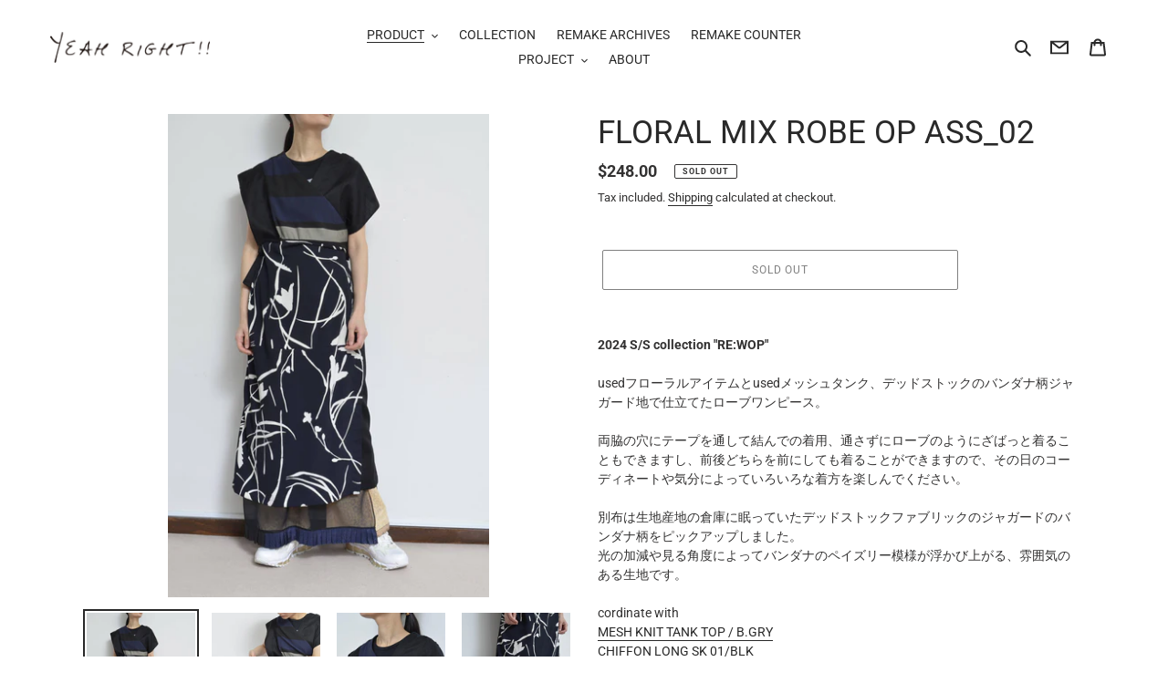

--- FILE ---
content_type: text/html; charset=utf-8
request_url: https://usa.yeahright.jp/collections/here/products/floral-mix-robe-op-ass_b
body_size: 32654
content:
<!doctype html>
<html class="no-js" lang="en">
<head>
  <meta charset="utf-8">
  <meta http-equiv="X-UA-Compatible" content="IE=edge,chrome=1">
  <meta name="viewport" content="width=device-width,initial-scale=1">
  <meta name="theme-color" content="#ffffff">
  <meta name="google-site-verification" content="6HIGSrXf8Dj01LiVmZW1IOSDMaiv4w3t91ooM9fdi4o" />
  
  <link rel="preconnect" href="https://cdn.shopify.com" crossorigin>
  <link rel="preconnect" href="https://fonts.shopifycdn.com" crossorigin>
  <link rel="preconnect" href="https://monorail-edge.shopifysvc.com"><link rel="preload" href="//usa.yeahright.jp/cdn/shop/t/20/assets/theme.css?v=181508092905190081831684481315" as="style">
  <link rel="preload" as="font" href="//usa.yeahright.jp/cdn/fonts/roboto/roboto_n4.2019d890f07b1852f56ce63ba45b2db45d852cba.woff2" type="font/woff2" crossorigin>
  <link rel="preload" as="font" href="//usa.yeahright.jp/cdn/fonts/roboto/roboto_n4.2019d890f07b1852f56ce63ba45b2db45d852cba.woff2" type="font/woff2" crossorigin>
  <link rel="preload" as="font" href="//usa.yeahright.jp/cdn/fonts/roboto/roboto_n7.f38007a10afbbde8976c4056bfe890710d51dec2.woff2" type="font/woff2" crossorigin>
  <link rel="preload" href="//usa.yeahright.jp/cdn/shop/t/20/assets/theme.js?v=1586504645524360631649720805" as="script">
  <link rel="preload" href="//usa.yeahright.jp/cdn/shop/t/20/assets/lazysizes.js?v=63098554868324070131649720803" as="script"><link rel="canonical" href="https://usa.yeahright.jp/products/floral-mix-robe-op-ass_b"><link rel="shortcut icon" href="//usa.yeahright.jp/cdn/shop/files/favucin_32x32.jpg?v=1619514363" type="image/png"><title>FLORAL MIX ROBE OP ASS_02
&ndash; here/YEAH RIGHT!!</title><meta name="description" content="2024 S/S collection &quot;RE:WOP&quot;usedフローラルアイテムとusedメッシュタンク、デッドストックのバンダナ柄ジャガード地で仕立てたローブワンピース。両脇の穴にテープを通して結んでの着用、通さずにローブのようにざばっと着ることもできますし、前後どちらを前にしても着ることができますので、その日のコーディネートや気分によっていろいろな着方を楽しんでください。別布は生地産地の倉庫に眠っていたデッドストックファブリックのジャガードのバンダナ柄をピックアップしました。光の加減や見る角度によってバンダナのペイズリー模様が浮かび上がる、雰囲気のある生地です。cordinate withMESH KNIT TANK TOP "><!-- /snippets/social-meta-tags.liquid -->


<meta property="og:site_name" content="here/YEAH RIGHT!!">
<meta property="og:url" content="https://usa.yeahright.jp/products/floral-mix-robe-op-ass_b">
<meta property="og:title" content="FLORAL MIX ROBE OP ASS_02">
<meta property="og:type" content="product">
<meta property="og:description" content="2024 S/S collection &quot;RE:WOP&quot;usedフローラルアイテムとusedメッシュタンク、デッドストックのバンダナ柄ジャガード地で仕立てたローブワンピース。両脇の穴にテープを通して結んでの着用、通さずにローブのようにざばっと着ることもできますし、前後どちらを前にしても着ることができますので、その日のコーディネートや気分によっていろいろな着方を楽しんでください。別布は生地産地の倉庫に眠っていたデッドストックファブリックのジャガードのバンダナ柄をピックアップしました。光の加減や見る角度によってバンダナのペイズリー模様が浮かび上がる、雰囲気のある生地です。cordinate withMESH KNIT TANK TOP "><meta property="og:image" content="http://usa.yeahright.jp/cdn/shop/files/DSC0125_6401dfb6-4b99-4033-9738-d7a61774b4e9.jpg?v=1714030883">
  <meta property="og:image:secure_url" content="https://usa.yeahright.jp/cdn/shop/files/DSC0125_6401dfb6-4b99-4033-9738-d7a61774b4e9.jpg?v=1714030883">
  <meta property="og:image:width" content="1632">
  <meta property="og:image:height" content="2464">
  <meta property="og:price:amount" content="248.00">
  <meta property="og:price:currency" content="USD">



  <meta name="twitter:site" content="@YEAH_RIGHTii">

<meta name="twitter:card" content="summary_large_image">
<meta name="twitter:title" content="FLORAL MIX ROBE OP ASS_02">
<meta name="twitter:description" content="2024 S/S collection &quot;RE:WOP&quot;usedフローラルアイテムとusedメッシュタンク、デッドストックのバンダナ柄ジャガード地で仕立てたローブワンピース。両脇の穴にテープを通して結んでの着用、通さずにローブのようにざばっと着ることもできますし、前後どちらを前にしても着ることができますので、その日のコーディネートや気分によっていろいろな着方を楽しんでください。別布は生地産地の倉庫に眠っていたデッドストックファブリックのジャガードのバンダナ柄をピックアップしました。光の加減や見る角度によってバンダナのペイズリー模様が浮かび上がる、雰囲気のある生地です。cordinate withMESH KNIT TANK TOP ">

  
<style data-shopify>
:root {
    --color-text: #292929;
    --color-text-rgb: 41, 41, 41;
    --color-body-text: #333232;
    --color-sale-text: #EA0606;
    --color-small-button-text-border: #000000;
    --color-text-field: rgba(0,0,0,0);
    --color-text-field-text: #000000;
    --color-text-field-text-rgb: 0, 0, 0;

    --color-btn-primary: #ffffff;
    --color-btn-primary-darker: #e6e6e6;
    --color-btn-primary-text: #919191;

    --color-blankstate: rgba(51, 50, 50, 0.35);
    --color-blankstate-border: rgba(51, 50, 50, 0.2);
    --color-blankstate-background: rgba(51, 50, 50, 0.1);

    --color-text-focus:#4f4f4f;
    --color-overlay-text-focus:#606060;
    --color-btn-primary-focus:#e6e6e6;
    --color-btn-social-focus:#777777;
    --color-small-button-text-border-focus:#404040;
    --predictive-search-focus:#f2f2f2;

    --color-body: #ffffff;
    --color-bg: #ffffff;
    --color-bg-rgb: 255, 255, 255;
    --color-bg-alt: rgba(51, 50, 50, 0.05);
    --color-bg-currency-selector: rgba(51, 50, 50, 0.2);

    --color-overlay-title-text: #3a3a3a;
    --color-image-overlay: rgba(0,0,0,0);
    --color-image-overlay-rgb: 0, 0, 0;--opacity-image-overlay: 0.4;--hover-overlay-opacity: 0.8;

    --color-border: #919191;
    --color-border-form: #000000;
    --color-border-form-darker: #000000;

    --svg-select-icon: url(//usa.yeahright.jp/cdn/shop/t/20/assets/ico-select.svg?v=29003672709104678581649720820);
    --slick-img-url: url(//usa.yeahright.jp/cdn/shop/t/20/assets/ajax-loader.gif?v=41356863302472015721649720800);

    --font-weight-body--bold: 700;
    --font-weight-body--bolder: 700;

    --font-stack-header: Roboto, sans-serif;
    --font-style-header: normal;
    --font-weight-header: 400;

    --font-stack-body: Roboto, sans-serif;
    --font-style-body: normal;
    --font-weight-body: 400;

    --font-size-header: 26;

    --font-size-base: 14;

    --font-h1-desktop: 35;
    --font-h1-mobile: 32;
    --font-h2-desktop: 20;
    --font-h2-mobile: 18;
    --font-h3-mobile: 20;
    --font-h4-desktop: 17;
    --font-h4-mobile: 15;
    --font-h5-desktop: 15;
    --font-h5-mobile: 13;
    --font-h6-desktop: 14;
    --font-h6-mobile: 12;

    --font-mega-title-large-desktop: 65;

    --font-rich-text-large: 16;
    --font-rich-text-small: 12;

    
--color-video-bg: #f2f2f2;

    
    --global-color-image-loader-primary: rgba(41, 41, 41, 0.06);
    --global-color-image-loader-secondary: rgba(41, 41, 41, 0.12);
  }
</style>


  <style>*,::after,::before{box-sizing:border-box}body{margin:0}body,html{background-color:var(--color-body)}body,button{font-size:calc(var(--font-size-base) * 1px);font-family:var(--font-stack-body);font-style:var(--font-style-body);font-weight:var(--font-weight-body);color:var(--color-text);line-height:1.5}body,button{-webkit-font-smoothing:antialiased;-webkit-text-size-adjust:100%}.border-bottom{border-bottom:1px solid var(--color-border)}.btn--link{background-color:transparent;border:0;margin:0;color:var(--color-text);text-align:left}.text-right{text-align:right}.icon{display:inline-block;width:20px;height:20px;vertical-align:middle;fill:currentColor}.icon__fallback-text,.visually-hidden{position:absolute!important;overflow:hidden;clip:rect(0 0 0 0);height:1px;width:1px;margin:-1px;padding:0;border:0}svg.icon:not(.icon--full-color) circle,svg.icon:not(.icon--full-color) ellipse,svg.icon:not(.icon--full-color) g,svg.icon:not(.icon--full-color) line,svg.icon:not(.icon--full-color) path,svg.icon:not(.icon--full-color) polygon,svg.icon:not(.icon--full-color) polyline,svg.icon:not(.icon--full-color) rect,symbol.icon:not(.icon--full-color) circle,symbol.icon:not(.icon--full-color) ellipse,symbol.icon:not(.icon--full-color) g,symbol.icon:not(.icon--full-color) line,symbol.icon:not(.icon--full-color) path,symbol.icon:not(.icon--full-color) polygon,symbol.icon:not(.icon--full-color) polyline,symbol.icon:not(.icon--full-color) rect{fill:inherit;stroke:inherit}li{list-style:none}.list--inline{padding:0;margin:0}.list--inline>li{display:inline-block;margin-bottom:0;vertical-align:middle}a{color:var(--color-text);text-decoration:none}.h1,.h2,h1,h2{margin:0 0 17.5px;font-family:var(--font-stack-header);font-style:var(--font-style-header);font-weight:var(--font-weight-header);line-height:1.2;overflow-wrap:break-word;word-wrap:break-word}.h1 a,.h2 a,h1 a,h2 a{color:inherit;text-decoration:none;font-weight:inherit}.h1,h1{font-size:calc(((var(--font-h1-desktop))/ (var(--font-size-base))) * 1em);text-transform:none;letter-spacing:0}@media only screen and (max-width:749px){.h1,h1{font-size:calc(((var(--font-h1-mobile))/ (var(--font-size-base))) * 1em)}}.h2,h2{font-size:calc(((var(--font-h2-desktop))/ (var(--font-size-base))) * 1em);text-transform:uppercase;letter-spacing:.1em}@media only screen and (max-width:749px){.h2,h2{font-size:calc(((var(--font-h2-mobile))/ (var(--font-size-base))) * 1em)}}p{color:var(--color-body-text);margin:0 0 19.44444px}@media only screen and (max-width:749px){p{font-size:calc(((var(--font-size-base) - 1)/ (var(--font-size-base))) * 1em)}}p:last-child{margin-bottom:0}@media only screen and (max-width:749px){.small--hide{display:none!important}}.grid{list-style:none;margin:0;padding:0;margin-left:-30px}.grid::after{content:'';display:table;clear:both}@media only screen and (max-width:749px){.grid{margin-left:-22px}}.grid::after{content:'';display:table;clear:both}.grid--no-gutters{margin-left:0}.grid--no-gutters .grid__item{padding-left:0}.grid--table{display:table;table-layout:fixed;width:100%}.grid--table>.grid__item{float:none;display:table-cell;vertical-align:middle}.grid__item{float:left;padding-left:30px;width:100%}@media only screen and (max-width:749px){.grid__item{padding-left:22px}}.grid__item[class*="--push"]{position:relative}@media only screen and (min-width:750px){.medium-up--one-quarter{width:25%}.medium-up--push-one-third{width:33.33%}.medium-up--one-half{width:50%}.medium-up--push-one-third{left:33.33%;position:relative}}.site-header{position:relative;background-color:var(--color-body)}@media only screen and (max-width:749px){.site-header{border-bottom:1px solid var(--color-border)}}@media only screen and (min-width:750px){.site-header{padding:0 55px}.site-header.logo--center{padding-top:30px}}.site-header__logo{margin:15px 0}.logo-align--center .site-header__logo{text-align:center;margin:0 auto}@media only screen and (max-width:749px){.logo-align--center .site-header__logo{text-align:left;margin:15px 0}}@media only screen and (max-width:749px){.site-header__logo{padding-left:22px;text-align:left}.site-header__logo img{margin:0}}.site-header__logo-link{display:inline-block;word-break:break-word}@media only screen and (min-width:750px){.logo-align--center .site-header__logo-link{margin:0 auto}}.site-header__logo-image{display:block}@media only screen and (min-width:750px){.site-header__logo-image{margin:0 auto}}.site-header__logo-image img{width:100%}.site-header__logo-image--centered img{margin:0 auto}.site-header__logo img{display:block}.site-header__icons{position:relative;white-space:nowrap}@media only screen and (max-width:749px){.site-header__icons{width:auto;padding-right:13px}.site-header__icons .btn--link,.site-header__icons .site-header__cart{font-size:calc(((var(--font-size-base))/ (var(--font-size-base))) * 1em)}}.site-header__icons-wrapper{position:relative;display:-webkit-flex;display:-ms-flexbox;display:flex;width:100%;-ms-flex-align:center;-webkit-align-items:center;-moz-align-items:center;-ms-align-items:center;-o-align-items:center;align-items:center;-webkit-justify-content:flex-end;-ms-justify-content:flex-end;justify-content:flex-end}.site-header__account,.site-header__cart,.site-header__search{position:relative}.site-header__search.site-header__icon{display:none}@media only screen and (min-width:1400px){.site-header__search.site-header__icon{display:block}}.site-header__search-toggle{display:block}@media only screen and (min-width:750px){.site-header__account,.site-header__cart{padding:10px 11px}}.site-header__cart-title,.site-header__search-title{position:absolute!important;overflow:hidden;clip:rect(0 0 0 0);height:1px;width:1px;margin:-1px;padding:0;border:0;display:block;vertical-align:middle}.site-header__cart-title{margin-right:3px}.site-header__cart-count{display:flex;align-items:center;justify-content:center;position:absolute;right:.4rem;top:.2rem;font-weight:700;background-color:var(--color-btn-primary);color:var(--color-btn-primary-text);border-radius:50%;min-width:1em;height:1em}.site-header__cart-count span{font-family:HelveticaNeue,"Helvetica Neue",Helvetica,Arial,sans-serif;font-size:calc(11em / 16);line-height:1}@media only screen and (max-width:749px){.site-header__cart-count{top:calc(7em / 16);right:0;border-radius:50%;min-width:calc(19em / 16);height:calc(19em / 16)}}@media only screen and (max-width:749px){.site-header__cart-count span{padding:.25em calc(6em / 16);font-size:12px}}.site-header__menu{display:none}@media only screen and (max-width:749px){.site-header__icon{display:inline-block;vertical-align:middle;padding:10px 11px;margin:0}}@media only screen and (min-width:750px){.site-header__icon .icon-search{margin-right:3px}}.announcement-bar{z-index:10;position:relative;text-align:center;border-bottom:1px solid transparent;padding:2px}.announcement-bar__link{display:block}.announcement-bar__message{display:block;padding:11px 22px;font-size:calc(((16)/ (var(--font-size-base))) * 1em);font-weight:var(--font-weight-header)}@media only screen and (min-width:750px){.announcement-bar__message{padding-left:55px;padding-right:55px}}.site-nav{position:relative;padding:0;text-align:center;margin:25px 0}.site-nav a{padding:3px 10px}.site-nav__link{display:block;white-space:nowrap}.site-nav--centered .site-nav__link{padding-top:0}.site-nav__link .icon-chevron-down{width:calc(8em / 16);height:calc(8em / 16);margin-left:.5rem}.site-nav__label{border-bottom:1px solid transparent}.site-nav__link--active .site-nav__label{border-bottom-color:var(--color-text)}.site-nav__link--button{border:none;background-color:transparent;padding:3px 10px}.site-header__mobile-nav{z-index:11;position:relative;background-color:var(--color-body)}@media only screen and (max-width:749px){.site-header__mobile-nav{display:-webkit-flex;display:-ms-flexbox;display:flex;width:100%;-ms-flex-align:center;-webkit-align-items:center;-moz-align-items:center;-ms-align-items:center;-o-align-items:center;align-items:center}}.mobile-nav--open .icon-close{display:none}.main-content{opacity:0}.main-content .shopify-section{display:none}.main-content .shopify-section:first-child{display:inherit}.critical-hidden{display:none}</style>

  <script>
    window.performance.mark('debut:theme_stylesheet_loaded.start');

    function onLoadStylesheet() {
      performance.mark('debut:theme_stylesheet_loaded.end');
      performance.measure('debut:theme_stylesheet_loaded', 'debut:theme_stylesheet_loaded.start', 'debut:theme_stylesheet_loaded.end');

      var url = "//usa.yeahright.jp/cdn/shop/t/20/assets/theme.css?v=181508092905190081831684481315";
      var link = document.querySelector('link[href="' + url + '"]');
      link.loaded = true;
      link.dispatchEvent(new Event('load'));
    }
  </script>

  <link rel="stylesheet" href="//usa.yeahright.jp/cdn/shop/t/20/assets/theme.css?v=181508092905190081831684481315" type="text/css" media="print" onload="this.media='all';onLoadStylesheet()">

  <style>
    @font-face {
  font-family: Roboto;
  font-weight: 400;
  font-style: normal;
  font-display: swap;
  src: url("//usa.yeahright.jp/cdn/fonts/roboto/roboto_n4.2019d890f07b1852f56ce63ba45b2db45d852cba.woff2") format("woff2"),
       url("//usa.yeahright.jp/cdn/fonts/roboto/roboto_n4.238690e0007583582327135619c5f7971652fa9d.woff") format("woff");
}

    @font-face {
  font-family: Roboto;
  font-weight: 400;
  font-style: normal;
  font-display: swap;
  src: url("//usa.yeahright.jp/cdn/fonts/roboto/roboto_n4.2019d890f07b1852f56ce63ba45b2db45d852cba.woff2") format("woff2"),
       url("//usa.yeahright.jp/cdn/fonts/roboto/roboto_n4.238690e0007583582327135619c5f7971652fa9d.woff") format("woff");
}

    @font-face {
  font-family: Roboto;
  font-weight: 700;
  font-style: normal;
  font-display: swap;
  src: url("//usa.yeahright.jp/cdn/fonts/roboto/roboto_n7.f38007a10afbbde8976c4056bfe890710d51dec2.woff2") format("woff2"),
       url("//usa.yeahright.jp/cdn/fonts/roboto/roboto_n7.94bfdd3e80c7be00e128703d245c207769d763f9.woff") format("woff");
}

    @font-face {
  font-family: Roboto;
  font-weight: 700;
  font-style: normal;
  font-display: swap;
  src: url("//usa.yeahright.jp/cdn/fonts/roboto/roboto_n7.f38007a10afbbde8976c4056bfe890710d51dec2.woff2") format("woff2"),
       url("//usa.yeahright.jp/cdn/fonts/roboto/roboto_n7.94bfdd3e80c7be00e128703d245c207769d763f9.woff") format("woff");
}

    @font-face {
  font-family: Roboto;
  font-weight: 400;
  font-style: italic;
  font-display: swap;
  src: url("//usa.yeahright.jp/cdn/fonts/roboto/roboto_i4.57ce898ccda22ee84f49e6b57ae302250655e2d4.woff2") format("woff2"),
       url("//usa.yeahright.jp/cdn/fonts/roboto/roboto_i4.b21f3bd061cbcb83b824ae8c7671a82587b264bf.woff") format("woff");
}

    @font-face {
  font-family: Roboto;
  font-weight: 700;
  font-style: italic;
  font-display: swap;
  src: url("//usa.yeahright.jp/cdn/fonts/roboto/roboto_i7.7ccaf9410746f2c53340607c42c43f90a9005937.woff2") format("woff2"),
       url("//usa.yeahright.jp/cdn/fonts/roboto/roboto_i7.49ec21cdd7148292bffea74c62c0df6e93551516.woff") format("woff");
}

  </style>

  <script>
    var theme = {
      breakpoints: {
        medium: 750,
        large: 990,
        widescreen: 1400
      },
      strings: {
        addToCart: "Add to cart",
        soldOut: "Sold out",
        unavailable: "Unavailable",
        regularPrice: "Regular price",
        salePrice: "Sale price",
        sale: "Sale",
        fromLowestPrice: "from [price]",
        vendor: "Vendor",
        showMore: "Show More",
        showLess: "Show Less",
        searchFor: "Search for",
        addressError: "Error looking up that address",
        addressNoResults: "No results for that address",
        addressQueryLimit: "You have exceeded the Google API usage limit. Consider upgrading to a \u003ca href=\"https:\/\/developers.google.com\/maps\/premium\/usage-limits\"\u003ePremium Plan\u003c\/a\u003e.",
        authError: "There was a problem authenticating your Google Maps account.",
        newWindow: "Opens in a new window.",
        external: "Opens external website.",
        newWindowExternal: "Opens external website in a new window.",
        removeLabel: "Remove [product]",
        update: "Update",
        quantity: "Quantity",
        discountedTotal: "Discounted total",
        regularTotal: "Regular total",
        priceColumn: "See Price column for discount details.",
        quantityMinimumMessage: "Quantity must be 1 or more",
        cartError: "There was an error while updating your cart. Please try again.",
        removedItemMessage: "Removed \u003cspan class=\"cart__removed-product-details\"\u003e([quantity]) [link]\u003c\/span\u003e from your cart.",
        unitPrice: "Unit price",
        unitPriceSeparator: "per",
        oneCartCount: "1 item",
        otherCartCount: "[count] items",
        quantityLabel: "Quantity: [count]",
        products: "Products",
        loading: "Loading",
        number_of_results: "[result_number] of [results_count]",
        number_of_results_found: "[results_count] results found",
        one_result_found: "1 result found"
      },
      moneyFormat: "${{amount}}",
      moneyFormatWithCurrency: "${{amount}} USD",
      settings: {
        predictiveSearchEnabled: true,
        predictiveSearchShowPrice: false,
        predictiveSearchShowVendor: false
      },
      stylesheet: "//usa.yeahright.jp/cdn/shop/t/20/assets/theme.css?v=181508092905190081831684481315"
    }

    document.documentElement.className = document.documentElement.className.replace('no-js', 'js');
  </script><script src="//usa.yeahright.jp/cdn/shop/t/20/assets/theme.js?v=1586504645524360631649720805" defer="defer"></script>
  <script src="//usa.yeahright.jp/cdn/shop/t/20/assets/lazysizes.js?v=63098554868324070131649720803" async="async"></script>

  <script type="text/javascript">
    if (window.MSInputMethodContext && document.documentMode) {
      var scripts = document.getElementsByTagName('script')[0];
      var polyfill = document.createElement("script");
      polyfill.defer = true;
      polyfill.src = "//usa.yeahright.jp/cdn/shop/t/20/assets/ie11CustomProperties.min.js?v=146208399201472936201649720803";

      scripts.parentNode.insertBefore(polyfill, scripts);
    }
  </script>

  <script>window.performance && window.performance.mark && window.performance.mark('shopify.content_for_header.start');</script><meta name="google-site-verification" content="6wJ-wf7WstEguf8vykHtQcaZb3i2W1kdtZDEOqq9udA">
<meta name="google-site-verification" content="DGX9yDv6Tq_Ck8ufo37m7ygv4M8FzhL5tzgkiWCRvIk">
<meta id="shopify-digital-wallet" name="shopify-digital-wallet" content="/53512831149/digital_wallets/dialog">
<meta name="shopify-checkout-api-token" content="558aeb84871019a308b0be5f349c6d2f">
<meta id="in-context-paypal-metadata" data-shop-id="53512831149" data-venmo-supported="false" data-environment="production" data-locale="en_US" data-paypal-v4="true" data-currency="USD">
<link rel="alternate" hreflang="x-default" href="https://www.yeahright.jp/products/floral-mix-robe-op-ass_b">
<link rel="alternate" hreflang="ja" href="https://www.yeahright.jp/products/floral-mix-robe-op-ass_b">
<link rel="alternate" hreflang="en" href="https://www.yeahright.jp/en/products/floral-mix-robe-op-ass_b">
<link rel="alternate" hreflang="en-SG" href="https://asia.yeahright.jp/products/floral-mix-robe-op-ass_b">
<link rel="alternate" hreflang="ja-SG" href="https://asia.yeahright.jp/ja/products/floral-mix-robe-op-ass_b">
<link rel="alternate" hreflang="en-TH" href="https://asia.yeahright.jp/products/floral-mix-robe-op-ass_b">
<link rel="alternate" hreflang="ja-TH" href="https://asia.yeahright.jp/ja/products/floral-mix-robe-op-ass_b">
<link rel="alternate" hreflang="en-MO" href="https://asia.yeahright.jp/products/floral-mix-robe-op-ass_b">
<link rel="alternate" hreflang="ja-MO" href="https://asia.yeahright.jp/ja/products/floral-mix-robe-op-ass_b">
<link rel="alternate" hreflang="en-MY" href="https://asia.yeahright.jp/products/floral-mix-robe-op-ass_b">
<link rel="alternate" hreflang="ja-MY" href="https://asia.yeahright.jp/ja/products/floral-mix-robe-op-ass_b">
<link rel="alternate" hreflang="en-KR" href="https://asia.yeahright.jp/products/floral-mix-robe-op-ass_b">
<link rel="alternate" hreflang="ja-KR" href="https://asia.yeahright.jp/ja/products/floral-mix-robe-op-ass_b">
<link rel="alternate" hreflang="en-HK" href="https://asia.yeahright.jp/products/floral-mix-robe-op-ass_b">
<link rel="alternate" hreflang="ja-HK" href="https://asia.yeahright.jp/ja/products/floral-mix-robe-op-ass_b">
<link rel="alternate" hreflang="en-TW" href="https://asia.yeahright.jp/products/floral-mix-robe-op-ass_b">
<link rel="alternate" hreflang="ja-TW" href="https://asia.yeahright.jp/ja/products/floral-mix-robe-op-ass_b">
<link rel="alternate" hreflang="en-CN" href="https://asia.yeahright.jp/products/floral-mix-robe-op-ass_b">
<link rel="alternate" hreflang="ja-CN" href="https://asia.yeahright.jp/ja/products/floral-mix-robe-op-ass_b">
<link rel="alternate" hreflang="en-US" href="https://usa.yeahright.jp/products/floral-mix-robe-op-ass_b">
<link rel="alternate" hreflang="ja-US" href="https://usa.yeahright.jp/ja/products/floral-mix-robe-op-ass_b">
<link rel="alternate" hreflang="en-CA" href="https://usa.yeahright.jp/products/floral-mix-robe-op-ass_b">
<link rel="alternate" hreflang="ja-CA" href="https://usa.yeahright.jp/ja/products/floral-mix-robe-op-ass_b">
<link rel="alternate" hreflang="en-MX" href="https://usa.yeahright.jp/products/floral-mix-robe-op-ass_b">
<link rel="alternate" hreflang="ja-MX" href="https://usa.yeahright.jp/ja/products/floral-mix-robe-op-ass_b">
<link rel="alternate" hreflang="en-IS" href="https://euro.yeahright.jp/products/floral-mix-robe-op-ass_b">
<link rel="alternate" hreflang="ja-IS" href="https://euro.yeahright.jp/ja/products/floral-mix-robe-op-ass_b">
<link rel="alternate" hreflang="en-IE" href="https://euro.yeahright.jp/products/floral-mix-robe-op-ass_b">
<link rel="alternate" hreflang="ja-IE" href="https://euro.yeahright.jp/ja/products/floral-mix-robe-op-ass_b">
<link rel="alternate" hreflang="en-AL" href="https://euro.yeahright.jp/products/floral-mix-robe-op-ass_b">
<link rel="alternate" hreflang="ja-AL" href="https://euro.yeahright.jp/ja/products/floral-mix-robe-op-ass_b">
<link rel="alternate" hreflang="en-AM" href="https://euro.yeahright.jp/products/floral-mix-robe-op-ass_b">
<link rel="alternate" hreflang="ja-AM" href="https://euro.yeahright.jp/ja/products/floral-mix-robe-op-ass_b">
<link rel="alternate" hreflang="en-AD" href="https://euro.yeahright.jp/products/floral-mix-robe-op-ass_b">
<link rel="alternate" hreflang="ja-AD" href="https://euro.yeahright.jp/ja/products/floral-mix-robe-op-ass_b">
<link rel="alternate" hreflang="en-GB" href="https://euro.yeahright.jp/products/floral-mix-robe-op-ass_b">
<link rel="alternate" hreflang="ja-GB" href="https://euro.yeahright.jp/ja/products/floral-mix-robe-op-ass_b">
<link rel="alternate" hreflang="en-IT" href="https://euro.yeahright.jp/products/floral-mix-robe-op-ass_b">
<link rel="alternate" hreflang="ja-IT" href="https://euro.yeahright.jp/ja/products/floral-mix-robe-op-ass_b">
<link rel="alternate" hreflang="en-UA" href="https://euro.yeahright.jp/products/floral-mix-robe-op-ass_b">
<link rel="alternate" hreflang="ja-UA" href="https://euro.yeahright.jp/ja/products/floral-mix-robe-op-ass_b">
<link rel="alternate" hreflang="en-EE" href="https://euro.yeahright.jp/products/floral-mix-robe-op-ass_b">
<link rel="alternate" hreflang="ja-EE" href="https://euro.yeahright.jp/ja/products/floral-mix-robe-op-ass_b">
<link rel="alternate" hreflang="en-AT" href="https://euro.yeahright.jp/products/floral-mix-robe-op-ass_b">
<link rel="alternate" hreflang="ja-AT" href="https://euro.yeahright.jp/ja/products/floral-mix-robe-op-ass_b">
<link rel="alternate" hreflang="en-AX" href="https://euro.yeahright.jp/products/floral-mix-robe-op-ass_b">
<link rel="alternate" hreflang="ja-AX" href="https://euro.yeahright.jp/ja/products/floral-mix-robe-op-ass_b">
<link rel="alternate" hreflang="en-NL" href="https://euro.yeahright.jp/products/floral-mix-robe-op-ass_b">
<link rel="alternate" hreflang="ja-NL" href="https://euro.yeahright.jp/ja/products/floral-mix-robe-op-ass_b">
<link rel="alternate" hreflang="en-GG" href="https://euro.yeahright.jp/products/floral-mix-robe-op-ass_b">
<link rel="alternate" hreflang="ja-GG" href="https://euro.yeahright.jp/ja/products/floral-mix-robe-op-ass_b">
<link rel="alternate" hreflang="en-CY" href="https://euro.yeahright.jp/products/floral-mix-robe-op-ass_b">
<link rel="alternate" hreflang="ja-CY" href="https://euro.yeahright.jp/ja/products/floral-mix-robe-op-ass_b">
<link rel="alternate" hreflang="en-GR" href="https://euro.yeahright.jp/products/floral-mix-robe-op-ass_b">
<link rel="alternate" hreflang="ja-GR" href="https://euro.yeahright.jp/ja/products/floral-mix-robe-op-ass_b">
<link rel="alternate" hreflang="en-GP" href="https://euro.yeahright.jp/products/floral-mix-robe-op-ass_b">
<link rel="alternate" hreflang="ja-GP" href="https://euro.yeahright.jp/ja/products/floral-mix-robe-op-ass_b">
<link rel="alternate" hreflang="en-GL" href="https://euro.yeahright.jp/products/floral-mix-robe-op-ass_b">
<link rel="alternate" hreflang="ja-GL" href="https://euro.yeahright.jp/ja/products/floral-mix-robe-op-ass_b">
<link rel="alternate" hreflang="en-HR" href="https://euro.yeahright.jp/products/floral-mix-robe-op-ass_b">
<link rel="alternate" hreflang="ja-HR" href="https://euro.yeahright.jp/ja/products/floral-mix-robe-op-ass_b">
<link rel="alternate" hreflang="en-XK" href="https://euro.yeahright.jp/products/floral-mix-robe-op-ass_b">
<link rel="alternate" hreflang="ja-XK" href="https://euro.yeahright.jp/ja/products/floral-mix-robe-op-ass_b">
<link rel="alternate" hreflang="en-SM" href="https://euro.yeahright.jp/products/floral-mix-robe-op-ass_b">
<link rel="alternate" hreflang="ja-SM" href="https://euro.yeahright.jp/ja/products/floral-mix-robe-op-ass_b">
<link rel="alternate" hreflang="en-GI" href="https://euro.yeahright.jp/products/floral-mix-robe-op-ass_b">
<link rel="alternate" hreflang="ja-GI" href="https://euro.yeahright.jp/ja/products/floral-mix-robe-op-ass_b">
<link rel="alternate" hreflang="en-JE" href="https://euro.yeahright.jp/products/floral-mix-robe-op-ass_b">
<link rel="alternate" hreflang="ja-JE" href="https://euro.yeahright.jp/ja/products/floral-mix-robe-op-ass_b">
<link rel="alternate" hreflang="en-GE" href="https://euro.yeahright.jp/products/floral-mix-robe-op-ass_b">
<link rel="alternate" hreflang="ja-GE" href="https://euro.yeahright.jp/ja/products/floral-mix-robe-op-ass_b">
<link rel="alternate" hreflang="en-CH" href="https://euro.yeahright.jp/products/floral-mix-robe-op-ass_b">
<link rel="alternate" hreflang="ja-CH" href="https://euro.yeahright.jp/ja/products/floral-mix-robe-op-ass_b">
<link rel="alternate" hreflang="en-SJ" href="https://euro.yeahright.jp/products/floral-mix-robe-op-ass_b">
<link rel="alternate" hreflang="ja-SJ" href="https://euro.yeahright.jp/ja/products/floral-mix-robe-op-ass_b">
<link rel="alternate" hreflang="en-SE" href="https://euro.yeahright.jp/products/floral-mix-robe-op-ass_b">
<link rel="alternate" hreflang="ja-SE" href="https://euro.yeahright.jp/ja/products/floral-mix-robe-op-ass_b">
<link rel="alternate" hreflang="en-ES" href="https://euro.yeahright.jp/products/floral-mix-robe-op-ass_b">
<link rel="alternate" hreflang="ja-ES" href="https://euro.yeahright.jp/ja/products/floral-mix-robe-op-ass_b">
<link rel="alternate" hreflang="en-SK" href="https://euro.yeahright.jp/products/floral-mix-robe-op-ass_b">
<link rel="alternate" hreflang="ja-SK" href="https://euro.yeahright.jp/ja/products/floral-mix-robe-op-ass_b">
<link rel="alternate" hreflang="en-SI" href="https://euro.yeahright.jp/products/floral-mix-robe-op-ass_b">
<link rel="alternate" hreflang="ja-SI" href="https://euro.yeahright.jp/ja/products/floral-mix-robe-op-ass_b">
<link rel="alternate" hreflang="en-RS" href="https://euro.yeahright.jp/products/floral-mix-robe-op-ass_b">
<link rel="alternate" hreflang="ja-RS" href="https://euro.yeahright.jp/ja/products/floral-mix-robe-op-ass_b">
<link rel="alternate" hreflang="en-CZ" href="https://euro.yeahright.jp/products/floral-mix-robe-op-ass_b">
<link rel="alternate" hreflang="ja-CZ" href="https://euro.yeahright.jp/ja/products/floral-mix-robe-op-ass_b">
<link rel="alternate" hreflang="en-DK" href="https://euro.yeahright.jp/products/floral-mix-robe-op-ass_b">
<link rel="alternate" hreflang="ja-DK" href="https://euro.yeahright.jp/ja/products/floral-mix-robe-op-ass_b">
<link rel="alternate" hreflang="en-DE" href="https://euro.yeahright.jp/products/floral-mix-robe-op-ass_b">
<link rel="alternate" hreflang="ja-DE" href="https://euro.yeahright.jp/ja/products/floral-mix-robe-op-ass_b">
<link rel="alternate" hreflang="en-TR" href="https://euro.yeahright.jp/products/floral-mix-robe-op-ass_b">
<link rel="alternate" hreflang="ja-TR" href="https://euro.yeahright.jp/ja/products/floral-mix-robe-op-ass_b">
<link rel="alternate" hreflang="en-NO" href="https://euro.yeahright.jp/products/floral-mix-robe-op-ass_b">
<link rel="alternate" hreflang="ja-NO" href="https://euro.yeahright.jp/ja/products/floral-mix-robe-op-ass_b">
<link rel="alternate" hreflang="en-VA" href="https://euro.yeahright.jp/products/floral-mix-robe-op-ass_b">
<link rel="alternate" hreflang="ja-VA" href="https://euro.yeahright.jp/ja/products/floral-mix-robe-op-ass_b">
<link rel="alternate" hreflang="en-HU" href="https://euro.yeahright.jp/products/floral-mix-robe-op-ass_b">
<link rel="alternate" hreflang="ja-HU" href="https://euro.yeahright.jp/ja/products/floral-mix-robe-op-ass_b">
<link rel="alternate" hreflang="en-FI" href="https://euro.yeahright.jp/products/floral-mix-robe-op-ass_b">
<link rel="alternate" hreflang="ja-FI" href="https://euro.yeahright.jp/ja/products/floral-mix-robe-op-ass_b">
<link rel="alternate" hreflang="en-FO" href="https://euro.yeahright.jp/products/floral-mix-robe-op-ass_b">
<link rel="alternate" hreflang="ja-FO" href="https://euro.yeahright.jp/ja/products/floral-mix-robe-op-ass_b">
<link rel="alternate" hreflang="en-FR" href="https://euro.yeahright.jp/products/floral-mix-robe-op-ass_b">
<link rel="alternate" hreflang="ja-FR" href="https://euro.yeahright.jp/ja/products/floral-mix-robe-op-ass_b">
<link rel="alternate" hreflang="en-BG" href="https://euro.yeahright.jp/products/floral-mix-robe-op-ass_b">
<link rel="alternate" hreflang="ja-BG" href="https://euro.yeahright.jp/ja/products/floral-mix-robe-op-ass_b">
<link rel="alternate" hreflang="en-BY" href="https://euro.yeahright.jp/products/floral-mix-robe-op-ass_b">
<link rel="alternate" hreflang="ja-BY" href="https://euro.yeahright.jp/ja/products/floral-mix-robe-op-ass_b">
<link rel="alternate" hreflang="en-BE" href="https://euro.yeahright.jp/products/floral-mix-robe-op-ass_b">
<link rel="alternate" hreflang="ja-BE" href="https://euro.yeahright.jp/ja/products/floral-mix-robe-op-ass_b">
<link rel="alternate" hreflang="en-PL" href="https://euro.yeahright.jp/products/floral-mix-robe-op-ass_b">
<link rel="alternate" hreflang="ja-PL" href="https://euro.yeahright.jp/ja/products/floral-mix-robe-op-ass_b">
<link rel="alternate" hreflang="en-BA" href="https://euro.yeahright.jp/products/floral-mix-robe-op-ass_b">
<link rel="alternate" hreflang="ja-BA" href="https://euro.yeahright.jp/ja/products/floral-mix-robe-op-ass_b">
<link rel="alternate" hreflang="en-PT" href="https://euro.yeahright.jp/products/floral-mix-robe-op-ass_b">
<link rel="alternate" hreflang="ja-PT" href="https://euro.yeahright.jp/ja/products/floral-mix-robe-op-ass_b">
<link rel="alternate" hreflang="en-MK" href="https://euro.yeahright.jp/products/floral-mix-robe-op-ass_b">
<link rel="alternate" hreflang="ja-MK" href="https://euro.yeahright.jp/ja/products/floral-mix-robe-op-ass_b">
<link rel="alternate" hreflang="en-YT" href="https://euro.yeahright.jp/products/floral-mix-robe-op-ass_b">
<link rel="alternate" hreflang="ja-YT" href="https://euro.yeahright.jp/ja/products/floral-mix-robe-op-ass_b">
<link rel="alternate" hreflang="en-MT" href="https://euro.yeahright.jp/products/floral-mix-robe-op-ass_b">
<link rel="alternate" hreflang="ja-MT" href="https://euro.yeahright.jp/ja/products/floral-mix-robe-op-ass_b">
<link rel="alternate" hreflang="en-IM" href="https://euro.yeahright.jp/products/floral-mix-robe-op-ass_b">
<link rel="alternate" hreflang="ja-IM" href="https://euro.yeahright.jp/ja/products/floral-mix-robe-op-ass_b">
<link rel="alternate" hreflang="en-MC" href="https://euro.yeahright.jp/products/floral-mix-robe-op-ass_b">
<link rel="alternate" hreflang="ja-MC" href="https://euro.yeahright.jp/ja/products/floral-mix-robe-op-ass_b">
<link rel="alternate" hreflang="en-MD" href="https://euro.yeahright.jp/products/floral-mix-robe-op-ass_b">
<link rel="alternate" hreflang="ja-MD" href="https://euro.yeahright.jp/ja/products/floral-mix-robe-op-ass_b">
<link rel="alternate" hreflang="en-ME" href="https://euro.yeahright.jp/products/floral-mix-robe-op-ass_b">
<link rel="alternate" hreflang="ja-ME" href="https://euro.yeahright.jp/ja/products/floral-mix-robe-op-ass_b">
<link rel="alternate" hreflang="en-LV" href="https://euro.yeahright.jp/products/floral-mix-robe-op-ass_b">
<link rel="alternate" hreflang="ja-LV" href="https://euro.yeahright.jp/ja/products/floral-mix-robe-op-ass_b">
<link rel="alternate" hreflang="en-LT" href="https://euro.yeahright.jp/products/floral-mix-robe-op-ass_b">
<link rel="alternate" hreflang="ja-LT" href="https://euro.yeahright.jp/ja/products/floral-mix-robe-op-ass_b">
<link rel="alternate" hreflang="en-LI" href="https://euro.yeahright.jp/products/floral-mix-robe-op-ass_b">
<link rel="alternate" hreflang="ja-LI" href="https://euro.yeahright.jp/ja/products/floral-mix-robe-op-ass_b">
<link rel="alternate" hreflang="en-RO" href="https://euro.yeahright.jp/products/floral-mix-robe-op-ass_b">
<link rel="alternate" hreflang="ja-RO" href="https://euro.yeahright.jp/ja/products/floral-mix-robe-op-ass_b">
<link rel="alternate" hreflang="en-LU" href="https://euro.yeahright.jp/products/floral-mix-robe-op-ass_b">
<link rel="alternate" hreflang="ja-LU" href="https://euro.yeahright.jp/ja/products/floral-mix-robe-op-ass_b">
<link rel="alternate" hreflang="en-RE" href="https://euro.yeahright.jp/products/floral-mix-robe-op-ass_b">
<link rel="alternate" hreflang="ja-RE" href="https://euro.yeahright.jp/ja/products/floral-mix-robe-op-ass_b">
<link rel="alternate" type="application/json+oembed" href="https://usa.yeahright.jp/products/floral-mix-robe-op-ass_b.oembed">
<script async="async" src="/checkouts/internal/preloads.js?locale=en-US"></script>
<link rel="preconnect" href="https://shop.app" crossorigin="anonymous">
<script async="async" src="https://shop.app/checkouts/internal/preloads.js?locale=en-US&shop_id=53512831149" crossorigin="anonymous"></script>
<script id="apple-pay-shop-capabilities" type="application/json">{"shopId":53512831149,"countryCode":"JP","currencyCode":"USD","merchantCapabilities":["supports3DS"],"merchantId":"gid:\/\/shopify\/Shop\/53512831149","merchantName":"here\/YEAH RIGHT!!","requiredBillingContactFields":["postalAddress","email","phone"],"requiredShippingContactFields":["postalAddress","email","phone"],"shippingType":"shipping","supportedNetworks":["visa","masterCard","amex","jcb","discover"],"total":{"type":"pending","label":"here\/YEAH RIGHT!!","amount":"1.00"},"shopifyPaymentsEnabled":true,"supportsSubscriptions":true}</script>
<script id="shopify-features" type="application/json">{"accessToken":"558aeb84871019a308b0be5f349c6d2f","betas":["rich-media-storefront-analytics"],"domain":"usa.yeahright.jp","predictiveSearch":false,"shopId":53512831149,"locale":"en"}</script>
<script>var Shopify = Shopify || {};
Shopify.shop = "here-yeahright.myshopify.com";
Shopify.locale = "en";
Shopify.currency = {"active":"USD","rate":"0.0064315182"};
Shopify.country = "US";
Shopify.theme = {"name":"2022_04","id":129370030253,"schema_name":"Debut","schema_version":"17.9.2","theme_store_id":796,"role":"main"};
Shopify.theme.handle = "null";
Shopify.theme.style = {"id":null,"handle":null};
Shopify.cdnHost = "usa.yeahright.jp/cdn";
Shopify.routes = Shopify.routes || {};
Shopify.routes.root = "/";</script>
<script type="module">!function(o){(o.Shopify=o.Shopify||{}).modules=!0}(window);</script>
<script>!function(o){function n(){var o=[];function n(){o.push(Array.prototype.slice.apply(arguments))}return n.q=o,n}var t=o.Shopify=o.Shopify||{};t.loadFeatures=n(),t.autoloadFeatures=n()}(window);</script>
<script>
  window.ShopifyPay = window.ShopifyPay || {};
  window.ShopifyPay.apiHost = "shop.app\/pay";
  window.ShopifyPay.redirectState = null;
</script>
<script id="shop-js-analytics" type="application/json">{"pageType":"product"}</script>
<script defer="defer" async type="module" src="//usa.yeahright.jp/cdn/shopifycloud/shop-js/modules/v2/client.init-shop-cart-sync_BT-GjEfc.en.esm.js"></script>
<script defer="defer" async type="module" src="//usa.yeahright.jp/cdn/shopifycloud/shop-js/modules/v2/chunk.common_D58fp_Oc.esm.js"></script>
<script defer="defer" async type="module" src="//usa.yeahright.jp/cdn/shopifycloud/shop-js/modules/v2/chunk.modal_xMitdFEc.esm.js"></script>
<script type="module">
  await import("//usa.yeahright.jp/cdn/shopifycloud/shop-js/modules/v2/client.init-shop-cart-sync_BT-GjEfc.en.esm.js");
await import("//usa.yeahright.jp/cdn/shopifycloud/shop-js/modules/v2/chunk.common_D58fp_Oc.esm.js");
await import("//usa.yeahright.jp/cdn/shopifycloud/shop-js/modules/v2/chunk.modal_xMitdFEc.esm.js");

  window.Shopify.SignInWithShop?.initShopCartSync?.({"fedCMEnabled":true,"windoidEnabled":true});

</script>
<script>
  window.Shopify = window.Shopify || {};
  if (!window.Shopify.featureAssets) window.Shopify.featureAssets = {};
  window.Shopify.featureAssets['shop-js'] = {"shop-cart-sync":["modules/v2/client.shop-cart-sync_DZOKe7Ll.en.esm.js","modules/v2/chunk.common_D58fp_Oc.esm.js","modules/v2/chunk.modal_xMitdFEc.esm.js"],"init-fed-cm":["modules/v2/client.init-fed-cm_B6oLuCjv.en.esm.js","modules/v2/chunk.common_D58fp_Oc.esm.js","modules/v2/chunk.modal_xMitdFEc.esm.js"],"shop-cash-offers":["modules/v2/client.shop-cash-offers_D2sdYoxE.en.esm.js","modules/v2/chunk.common_D58fp_Oc.esm.js","modules/v2/chunk.modal_xMitdFEc.esm.js"],"shop-login-button":["modules/v2/client.shop-login-button_QeVjl5Y3.en.esm.js","modules/v2/chunk.common_D58fp_Oc.esm.js","modules/v2/chunk.modal_xMitdFEc.esm.js"],"pay-button":["modules/v2/client.pay-button_DXTOsIq6.en.esm.js","modules/v2/chunk.common_D58fp_Oc.esm.js","modules/v2/chunk.modal_xMitdFEc.esm.js"],"shop-button":["modules/v2/client.shop-button_DQZHx9pm.en.esm.js","modules/v2/chunk.common_D58fp_Oc.esm.js","modules/v2/chunk.modal_xMitdFEc.esm.js"],"avatar":["modules/v2/client.avatar_BTnouDA3.en.esm.js"],"init-windoid":["modules/v2/client.init-windoid_CR1B-cfM.en.esm.js","modules/v2/chunk.common_D58fp_Oc.esm.js","modules/v2/chunk.modal_xMitdFEc.esm.js"],"init-shop-for-new-customer-accounts":["modules/v2/client.init-shop-for-new-customer-accounts_C_vY_xzh.en.esm.js","modules/v2/client.shop-login-button_QeVjl5Y3.en.esm.js","modules/v2/chunk.common_D58fp_Oc.esm.js","modules/v2/chunk.modal_xMitdFEc.esm.js"],"init-shop-email-lookup-coordinator":["modules/v2/client.init-shop-email-lookup-coordinator_BI7n9ZSv.en.esm.js","modules/v2/chunk.common_D58fp_Oc.esm.js","modules/v2/chunk.modal_xMitdFEc.esm.js"],"init-shop-cart-sync":["modules/v2/client.init-shop-cart-sync_BT-GjEfc.en.esm.js","modules/v2/chunk.common_D58fp_Oc.esm.js","modules/v2/chunk.modal_xMitdFEc.esm.js"],"shop-toast-manager":["modules/v2/client.shop-toast-manager_DiYdP3xc.en.esm.js","modules/v2/chunk.common_D58fp_Oc.esm.js","modules/v2/chunk.modal_xMitdFEc.esm.js"],"init-customer-accounts":["modules/v2/client.init-customer-accounts_D9ZNqS-Q.en.esm.js","modules/v2/client.shop-login-button_QeVjl5Y3.en.esm.js","modules/v2/chunk.common_D58fp_Oc.esm.js","modules/v2/chunk.modal_xMitdFEc.esm.js"],"init-customer-accounts-sign-up":["modules/v2/client.init-customer-accounts-sign-up_iGw4briv.en.esm.js","modules/v2/client.shop-login-button_QeVjl5Y3.en.esm.js","modules/v2/chunk.common_D58fp_Oc.esm.js","modules/v2/chunk.modal_xMitdFEc.esm.js"],"shop-follow-button":["modules/v2/client.shop-follow-button_CqMgW2wH.en.esm.js","modules/v2/chunk.common_D58fp_Oc.esm.js","modules/v2/chunk.modal_xMitdFEc.esm.js"],"checkout-modal":["modules/v2/client.checkout-modal_xHeaAweL.en.esm.js","modules/v2/chunk.common_D58fp_Oc.esm.js","modules/v2/chunk.modal_xMitdFEc.esm.js"],"shop-login":["modules/v2/client.shop-login_D91U-Q7h.en.esm.js","modules/v2/chunk.common_D58fp_Oc.esm.js","modules/v2/chunk.modal_xMitdFEc.esm.js"],"lead-capture":["modules/v2/client.lead-capture_BJmE1dJe.en.esm.js","modules/v2/chunk.common_D58fp_Oc.esm.js","modules/v2/chunk.modal_xMitdFEc.esm.js"],"payment-terms":["modules/v2/client.payment-terms_Ci9AEqFq.en.esm.js","modules/v2/chunk.common_D58fp_Oc.esm.js","modules/v2/chunk.modal_xMitdFEc.esm.js"]};
</script>
<script id="__st">var __st={"a":53512831149,"offset":32400,"reqid":"53d524e1-a538-4f87-a2f8-1e3719e792ac-1769094339","pageurl":"usa.yeahright.jp\/collections\/here\/products\/floral-mix-robe-op-ass_b","u":"b97b62982ce0","p":"product","rtyp":"product","rid":7667351781549};</script>
<script>window.ShopifyPaypalV4VisibilityTracking = true;</script>
<script id="form-persister">!function(){'use strict';const t='contact',e='new_comment',n=[[t,t],['blogs',e],['comments',e],[t,'customer']],o='password',r='form_key',c=['recaptcha-v3-token','g-recaptcha-response','h-captcha-response',o],s=()=>{try{return window.sessionStorage}catch{return}},i='__shopify_v',u=t=>t.elements[r],a=function(){const t=[...n].map((([t,e])=>`form[action*='/${t}']:not([data-nocaptcha='true']) input[name='form_type'][value='${e}']`)).join(',');var e;return e=t,()=>e?[...document.querySelectorAll(e)].map((t=>t.form)):[]}();function m(t){const e=u(t);a().includes(t)&&(!e||!e.value)&&function(t){try{if(!s())return;!function(t){const e=s();if(!e)return;const n=u(t);if(!n)return;const o=n.value;o&&e.removeItem(o)}(t);const e=Array.from(Array(32),(()=>Math.random().toString(36)[2])).join('');!function(t,e){u(t)||t.append(Object.assign(document.createElement('input'),{type:'hidden',name:r})),t.elements[r].value=e}(t,e),function(t,e){const n=s();if(!n)return;const r=[...t.querySelectorAll(`input[type='${o}']`)].map((({name:t})=>t)),u=[...c,...r],a={};for(const[o,c]of new FormData(t).entries())u.includes(o)||(a[o]=c);n.setItem(e,JSON.stringify({[i]:1,action:t.action,data:a}))}(t,e)}catch(e){console.error('failed to persist form',e)}}(t)}const f=t=>{if('true'===t.dataset.persistBound)return;const e=function(t,e){const n=function(t){return'function'==typeof t.submit?t.submit:HTMLFormElement.prototype.submit}(t).bind(t);return function(){let t;return()=>{t||(t=!0,(()=>{try{e(),n()}catch(t){(t=>{console.error('form submit failed',t)})(t)}})(),setTimeout((()=>t=!1),250))}}()}(t,(()=>{m(t)}));!function(t,e){if('function'==typeof t.submit&&'function'==typeof e)try{t.submit=e}catch{}}(t,e),t.addEventListener('submit',(t=>{t.preventDefault(),e()})),t.dataset.persistBound='true'};!function(){function t(t){const e=(t=>{const e=t.target;return e instanceof HTMLFormElement?e:e&&e.form})(t);e&&m(e)}document.addEventListener('submit',t),document.addEventListener('DOMContentLoaded',(()=>{const e=a();for(const t of e)f(t);var n;n=document.body,new window.MutationObserver((t=>{for(const e of t)if('childList'===e.type&&e.addedNodes.length)for(const t of e.addedNodes)1===t.nodeType&&'FORM'===t.tagName&&a().includes(t)&&f(t)})).observe(n,{childList:!0,subtree:!0,attributes:!1}),document.removeEventListener('submit',t)}))}()}();</script>
<script integrity="sha256-4kQ18oKyAcykRKYeNunJcIwy7WH5gtpwJnB7kiuLZ1E=" data-source-attribution="shopify.loadfeatures" defer="defer" src="//usa.yeahright.jp/cdn/shopifycloud/storefront/assets/storefront/load_feature-a0a9edcb.js" crossorigin="anonymous"></script>
<script crossorigin="anonymous" defer="defer" src="//usa.yeahright.jp/cdn/shopifycloud/storefront/assets/shopify_pay/storefront-65b4c6d7.js?v=20250812"></script>
<script data-source-attribution="shopify.dynamic_checkout.dynamic.init">var Shopify=Shopify||{};Shopify.PaymentButton=Shopify.PaymentButton||{isStorefrontPortableWallets:!0,init:function(){window.Shopify.PaymentButton.init=function(){};var t=document.createElement("script");t.src="https://usa.yeahright.jp/cdn/shopifycloud/portable-wallets/latest/portable-wallets.en.js",t.type="module",document.head.appendChild(t)}};
</script>
<script data-source-attribution="shopify.dynamic_checkout.buyer_consent">
  function portableWalletsHideBuyerConsent(e){var t=document.getElementById("shopify-buyer-consent"),n=document.getElementById("shopify-subscription-policy-button");t&&n&&(t.classList.add("hidden"),t.setAttribute("aria-hidden","true"),n.removeEventListener("click",e))}function portableWalletsShowBuyerConsent(e){var t=document.getElementById("shopify-buyer-consent"),n=document.getElementById("shopify-subscription-policy-button");t&&n&&(t.classList.remove("hidden"),t.removeAttribute("aria-hidden"),n.addEventListener("click",e))}window.Shopify?.PaymentButton&&(window.Shopify.PaymentButton.hideBuyerConsent=portableWalletsHideBuyerConsent,window.Shopify.PaymentButton.showBuyerConsent=portableWalletsShowBuyerConsent);
</script>
<script>
  function portableWalletsCleanup(e){e&&e.src&&console.error("Failed to load portable wallets script "+e.src);var t=document.querySelectorAll("shopify-accelerated-checkout .shopify-payment-button__skeleton, shopify-accelerated-checkout-cart .wallet-cart-button__skeleton"),e=document.getElementById("shopify-buyer-consent");for(let e=0;e<t.length;e++)t[e].remove();e&&e.remove()}function portableWalletsNotLoadedAsModule(e){e instanceof ErrorEvent&&"string"==typeof e.message&&e.message.includes("import.meta")&&"string"==typeof e.filename&&e.filename.includes("portable-wallets")&&(window.removeEventListener("error",portableWalletsNotLoadedAsModule),window.Shopify.PaymentButton.failedToLoad=e,"loading"===document.readyState?document.addEventListener("DOMContentLoaded",window.Shopify.PaymentButton.init):window.Shopify.PaymentButton.init())}window.addEventListener("error",portableWalletsNotLoadedAsModule);
</script>

<script type="module" src="https://usa.yeahright.jp/cdn/shopifycloud/portable-wallets/latest/portable-wallets.en.js" onError="portableWalletsCleanup(this)" crossorigin="anonymous"></script>
<script nomodule>
  document.addEventListener("DOMContentLoaded", portableWalletsCleanup);
</script>

<script id='scb4127' type='text/javascript' async='' src='https://usa.yeahright.jp/cdn/shopifycloud/privacy-banner/storefront-banner.js'></script><link id="shopify-accelerated-checkout-styles" rel="stylesheet" media="screen" href="https://usa.yeahright.jp/cdn/shopifycloud/portable-wallets/latest/accelerated-checkout-backwards-compat.css" crossorigin="anonymous">
<style id="shopify-accelerated-checkout-cart">
        #shopify-buyer-consent {
  margin-top: 1em;
  display: inline-block;
  width: 100%;
}

#shopify-buyer-consent.hidden {
  display: none;
}

#shopify-subscription-policy-button {
  background: none;
  border: none;
  padding: 0;
  text-decoration: underline;
  font-size: inherit;
  cursor: pointer;
}

#shopify-subscription-policy-button::before {
  box-shadow: none;
}

      </style>

<script>window.performance && window.performance.mark && window.performance.mark('shopify.content_for_header.end');</script>
 
<!-- "snippets/pagefly-header.liquid" was not rendered, the associated app was uninstalled -->
 
                  <script src="//usa.yeahright.jp/cdn/shop/t/20/assets/bss-file-configdata.js?v=27641289380127632391702457529" type="text/javascript"></script> <script src="//usa.yeahright.jp/cdn/shop/t/20/assets/bss-file-configdata-banner.js?v=151034973688681356691681456520" type="text/javascript"></script> <script src="//usa.yeahright.jp/cdn/shop/t/20/assets/bss-file-configdata-popup.js?v=173992696638277510541681456521" type="text/javascript"></script><script>
                if (typeof BSS_PL == 'undefined') {
                    var BSS_PL = {};
                }
                var bssPlApiServer = "https://product-labels-pro.bsscommerce.com";
                BSS_PL.customerTags = 'null';
                BSS_PL.customerId = 'null';
                BSS_PL.configData = configDatas;
                BSS_PL.configDataBanner = configDataBanners ? configDataBanners : [];
                BSS_PL.configDataPopup = configDataPopups ? configDataPopups : [];
                BSS_PL.storeId = 10508;
                BSS_PL.currentPlan = "free";
                BSS_PL.storeIdCustomOld = "10678";
                BSS_PL.storeIdOldWIthPriority = "12200";
                BSS_PL.apiServerProduction = "https://product-labels-pro.bsscommerce.com";
                
                BSS_PL.integration = {"laiReview":{"status":0,"config":[]}}
                BSS_PL.settingsData = {}
                </script>
            <style>
.homepage-slideshow .slick-slide .bss_pl_img {
    visibility: hidden !important;
}
</style>
<!-- BEGIN app block: shopify://apps/ta-labels-badges/blocks/bss-pl-config-data/91bfe765-b604-49a1-805e-3599fa600b24 --><script
    id='bss-pl-config-data'
>
	let TAE_StoreId = "10508";
	if (typeof BSS_PL == 'undefined' || TAE_StoreId !== "") {
  		var BSS_PL = {};
		BSS_PL.storeId = 10508;
		BSS_PL.currentPlan = "free";
		BSS_PL.apiServerProduction = "https://product-labels.tech-arms.io";
		BSS_PL.publicAccessToken = "f5b5f60058a53b56d32d04f2f82ee2c8";
		BSS_PL.customerTags = "null";
		BSS_PL.customerId = "null";
		BSS_PL.storeIdCustomOld = 10678;
		BSS_PL.storeIdOldWIthPriority = 12200;
		BSS_PL.storeIdOptimizeAppendLabel = 59637
		BSS_PL.optimizeCodeIds = null; 
		BSS_PL.extendedFeatureIds = null;
		BSS_PL.integration = {"laiReview":{"status":0,"config":[]}};
		BSS_PL.settingsData  = {};
		BSS_PL.configProductMetafields = [];
		BSS_PL.configVariantMetafields = [];
		
		BSS_PL.configData = [].concat({"id":17560,"name":"new","priority":0,"enable_priority":0,"enable":1,"pages":"1,3,7,2,4","related_product_tag":null,"first_image_tags":null,"img_url":"here-new.png","public_img_url":"https://cdn.shopify.com/s/files/1/0535/1283/1149/files/here-new.png?v=1698463526","position":0,"apply":0,"product_type":2,"exclude_products":null,"collection_image_type":0,"product":"7405499121837,7472175972525,7472177643693,7472185016493,7457810677933,7472182001837,7472175349933,7472175743149,7472174235821,7472174956717,7472176627885,7472182886573","variant":"","collection":"","exclude_product_ids":"","collection_image":"","inventory":0,"tags":"new,25AW-dlote","excludeTags":"","vendors":"","from_price":null,"to_price":null,"domain_id":10508,"locations":"","enable_allowed_countries":false,"locales":"","enable_allowed_locales":false,"enable_visibility_date":false,"from_date":null,"to_date":null,"enable_discount_range":false,"discount_type":1,"discount_from":null,"discount_to":null,"label_text":"Hello%21","label_text_color":"#ffffff","label_text_background_color":{"type":"hex","value":"#ff7f50ff"},"label_text_font_size":12,"label_text_no_image":1,"label_text_in_stock":"In Stock","label_text_out_stock":"Sold out","label_shadow":{"blur":"0","h_offset":0,"v_offset":0},"label_opacity":100,"topBottom_padding":4,"border_radius":"0px 0px 0px 0px","border_style":"none","border_size":"0","border_color":"#000000","label_shadow_color":"#808080","label_text_style":0,"label_text_font_family":null,"label_text_font_url":null,"customer_label_preview_image":"/static/adminhtml/images/sample.jpg","label_preview_image":"/static/adminhtml/images/sample.jpg","label_text_enable":0,"customer_tags":"","exclude_customer_tags":"","customer_type":"allcustomers","exclude_customers":null,"label_on_image":"2","label_type":1,"badge_type":0,"custom_selector":null,"margin_top":0,"margin_bottom":0,"mobile_height_label":40,"mobile_width_label":40,"mobile_font_size_label":12,"emoji":null,"emoji_position":null,"transparent_background":null,"custom_page":null,"check_custom_page":false,"include_custom_page":null,"check_include_custom_page":false,"margin_left":0,"instock":null,"price_range_from":null,"price_range_to":null,"enable_price_range":0,"enable_product_publish":0,"customer_selected_product":null,"selected_product":null,"product_publish_from":null,"product_publish_to":null,"enable_countdown_timer":0,"option_format_countdown":0,"countdown_time":null,"option_end_countdown":null,"start_day_countdown":null,"countdown_type":1,"countdown_daily_from_time":null,"countdown_daily_to_time":null,"countdown_interval_start_time":null,"countdown_interval_length":null,"countdown_interval_break_length":null,"public_url_s3":"https://shopify-production-product-labels.s3.us-east-2.amazonaws.com/public/static/base/images/customer/10508/here-new.png","enable_visibility_period":0,"visibility_period":1,"createdAt":"2021-06-06T11:31:17.000Z","customer_ids":"","exclude_customer_ids":"","angle":0,"toolTipText":"","label_shape":"rectangle","label_shape_type":1,"mobile_fixed_percent_label":"fixed","desktop_width_label":40,"desktop_height_label":40,"desktop_fixed_percent_label":"fixed","mobile_position":0,"desktop_label_unlimited_top":0,"desktop_label_unlimited_left":0,"mobile_label_unlimited_top":0,"mobile_label_unlimited_left":0,"mobile_margin_top":null,"mobile_margin_left":null,"mobile_config_label_enable":null,"mobile_default_config":1,"mobile_margin_bottom":null,"enable_fixed_time":0,"fixed_time":"[{\"name\":\"Sunday\",\"selected\":false,\"allDay\":false,\"timeStart\":\"00:00\",\"timeEnd\":\"23:59\",\"disabledAllDay\":true,\"disabledTime\":true},{\"name\":\"Monday\",\"selected\":false,\"allDay\":false,\"timeStart\":\"00:00\",\"timeEnd\":\"23:59\",\"disabledAllDay\":true,\"disabledTime\":true},{\"name\":\"Tuesday\",\"selected\":false,\"allDay\":false,\"timeStart\":\"00:00\",\"timeEnd\":\"23:59\",\"disabledAllDay\":true,\"disabledTime\":true},{\"name\":\"Wednesday\",\"selected\":false,\"allDay\":false,\"timeStart\":\"00:00\",\"timeEnd\":\"23:59\",\"disabledAllDay\":true,\"disabledTime\":true},{\"name\":\"Thursday\",\"selected\":false,\"allDay\":false,\"timeStart\":\"00:00\",\"timeEnd\":\"23:59\",\"disabledAllDay\":true,\"disabledTime\":true},{\"name\":\"Friday\",\"selected\":false,\"allDay\":false,\"timeStart\":\"00:00\",\"timeEnd\":\"23:59\",\"disabledAllDay\":true,\"disabledTime\":true},{\"name\":\"Saturday\",\"selected\":false,\"allDay\":false,\"timeStart\":\"00:00\",\"timeEnd\":\"23:59\",\"disabledAllDay\":true,\"disabledTime\":true}]","statusLabelHoverText":0,"labelHoverTextLink":{"url":"","is_open_in_newtab":true},"labelAltText":"","statusLabelAltText":0,"enable_badge_stock":0,"badge_stock_style":1,"badge_stock_config":null,"enable_multi_badge":null,"animation_type":0,"animation_duration":2,"animation_repeat_option":0,"animation_repeat":0,"desktop_show_badges":1,"mobile_show_badges":1,"desktop_show_labels":1,"mobile_show_labels":1,"label_text_unlimited_stock":"Unlimited Stock","img_plan_id":0,"label_badge_type":"image","deletedAt":null,"desktop_lock_aspect_ratio":false,"mobile_lock_aspect_ratio":false,"img_aspect_ratio":1,"preview_board_width":268,"preview_board_height":268,"set_size_on_mobile":true,"set_position_on_mobile":true,"set_margin_on_mobile":true,"from_stock":0,"to_stock":0,"condition_product_title":"{\"enable\":false,\"type\":1,\"content\":\"\"}","conditions_apply_type":"{\"discount\":1,\"price\":1,\"inventory\":1}","public_font_url":null,"font_size_ratio":null,"group_ids":null,"metafields":"{\"valueProductMetafield\":[],\"valueVariantMetafield\":[],\"matching_type\":1,\"metafield_type\":1}","no_ratio_height":false,"updatedAt":"2025-08-17T06:23:14.000Z","multipleBadge":null,"translations":[],"label_id":17560,"label_text_id":17560,"bg_style":"solid"},{"id":17561,"name":"pick up","priority":0,"enable_priority":0,"enable":1,"pages":"1,2,3,4,7","related_product_tag":null,"first_image_tags":null,"img_url":"here-pick-up.png","public_img_url":"https://cdn.shopify.com/s/files/1/0535/1283/1149/files/here-pick-up.png?v=1701069242","position":0,"apply":0,"product_type":2,"exclude_products":null,"collection_image_type":0,"product":"","variant":"","collection":"","exclude_product_ids":"","collection_image":"","inventory":0,"tags":"","excludeTags":"","vendors":"","from_price":null,"to_price":null,"domain_id":10508,"locations":"","enable_allowed_countries":false,"locales":"","enable_allowed_locales":false,"enable_visibility_date":false,"from_date":null,"to_date":null,"enable_discount_range":false,"discount_type":1,"discount_from":null,"discount_to":null,"label_text":"Hello!","label_text_color":"#ffffff","label_text_background_color":{"type":"hex","value":"#ff7f50ff"},"label_text_font_size":12,"label_text_no_image":1,"label_text_in_stock":"In Stock","label_text_out_stock":"Sold out","label_shadow":{"blur":"0","h_offset":0,"v_offset":0},"label_opacity":100,"topBottom_padding":4,"border_radius":"0px 0px 0px 0px","border_style":null,"border_size":null,"border_color":null,"label_shadow_color":"#808080","label_text_style":0,"label_text_font_family":null,"label_text_font_url":null,"customer_label_preview_image":"/static/adminhtml/images/sample.jpg","label_preview_image":"/static/adminhtml/images/sample.jpg","label_text_enable":0,"customer_tags":"","exclude_customer_tags":"","customer_type":"allcustomers","exclude_customers":null,"label_on_image":"2","label_type":1,"badge_type":0,"custom_selector":null,"margin_top":0,"margin_bottom":0,"mobile_height_label":40,"mobile_width_label":40,"mobile_font_size_label":12,"emoji":null,"emoji_position":null,"transparent_background":null,"custom_page":null,"check_custom_page":false,"include_custom_page":null,"check_include_custom_page":false,"margin_left":0,"instock":null,"price_range_from":null,"price_range_to":null,"enable_price_range":0,"enable_product_publish":0,"customer_selected_product":null,"selected_product":null,"product_publish_from":null,"product_publish_to":null,"enable_countdown_timer":0,"option_format_countdown":0,"countdown_time":null,"option_end_countdown":null,"start_day_countdown":null,"countdown_type":1,"countdown_daily_from_time":null,"countdown_daily_to_time":null,"countdown_interval_start_time":null,"countdown_interval_length":null,"countdown_interval_break_length":null,"public_url_s3":"https://shopify-production-product-labels.s3.us-east-2.amazonaws.com/public/static/base/images/customer/10508/here-pick-up.png","enable_visibility_period":0,"visibility_period":1,"createdAt":"2021-06-06T11:35:40.000Z","customer_ids":"","exclude_customer_ids":"","angle":0,"toolTipText":"","label_shape":"rectangle","label_shape_type":1,"mobile_fixed_percent_label":"fixed","desktop_width_label":40,"desktop_height_label":40,"desktop_fixed_percent_label":"fixed","mobile_position":0,"desktop_label_unlimited_top":33,"desktop_label_unlimited_left":33,"mobile_label_unlimited_top":null,"mobile_label_unlimited_left":null,"mobile_margin_top":null,"mobile_margin_left":null,"mobile_config_label_enable":null,"mobile_default_config":1,"mobile_margin_bottom":null,"enable_fixed_time":0,"fixed_time":"[{\"name\":\"Sunday\",\"selected\":false,\"allDay\":false,\"timeStart\":\"00:00\",\"timeEnd\":\"23:59\",\"disabledAllDay\":true,\"disabledTime\":true},{\"name\":\"Monday\",\"selected\":false,\"allDay\":false,\"timeStart\":\"00:00\",\"timeEnd\":\"23:59\",\"disabledAllDay\":true,\"disabledTime\":true},{\"name\":\"Tuesday\",\"selected\":false,\"allDay\":false,\"timeStart\":\"00:00\",\"timeEnd\":\"23:59\",\"disabledAllDay\":true,\"disabledTime\":true},{\"name\":\"Wednesday\",\"selected\":false,\"allDay\":false,\"timeStart\":\"00:00\",\"timeEnd\":\"23:59\",\"disabledAllDay\":true,\"disabledTime\":true},{\"name\":\"Thursday\",\"selected\":false,\"allDay\":false,\"timeStart\":\"00:00\",\"timeEnd\":\"23:59\",\"disabledAllDay\":true,\"disabledTime\":true},{\"name\":\"Friday\",\"selected\":false,\"allDay\":false,\"timeStart\":\"00:00\",\"timeEnd\":\"23:59\",\"disabledAllDay\":true,\"disabledTime\":true},{\"name\":\"Saturday\",\"selected\":false,\"allDay\":false,\"timeStart\":\"00:00\",\"timeEnd\":\"23:59\",\"disabledAllDay\":true,\"disabledTime\":true}]","statusLabelHoverText":0,"labelHoverTextLink":{"url":"","is_open_in_newtab":true},"labelAltText":"","statusLabelAltText":1,"enable_badge_stock":0,"badge_stock_style":1,"badge_stock_config":null,"enable_multi_badge":null,"animation_type":0,"animation_duration":2,"animation_repeat_option":0,"animation_repeat":0,"desktop_show_badges":1,"mobile_show_badges":1,"desktop_show_labels":1,"mobile_show_labels":1,"label_text_unlimited_stock":"Unlimited Stock","img_plan_id":0,"label_badge_type":"image","deletedAt":null,"desktop_lock_aspect_ratio":false,"mobile_lock_aspect_ratio":false,"img_aspect_ratio":1,"preview_board_width":278,"preview_board_height":278,"set_size_on_mobile":true,"set_position_on_mobile":true,"set_margin_on_mobile":true,"from_stock":0,"to_stock":0,"condition_product_title":"{\"enable\":false,\"type\":1,\"content\":\"\"}","conditions_apply_type":"{}","public_font_url":null,"font_size_ratio":null,"group_ids":null,"metafields":null,"no_ratio_height":false,"updatedAt":"2024-04-12T05:41:38.000Z","multipleBadge":null,"translations":[],"label_id":17561,"label_text_id":17561,"bg_style":"solid"},);

		
		BSS_PL.configDataBanner = [].concat();

		
		BSS_PL.configDataPopup = [].concat();

		
		BSS_PL.configDataLabelGroup = [].concat();
		
		
		BSS_PL.collectionID = ``;
		BSS_PL.collectionHandle = ``;
		BSS_PL.collectionTitle = ``;

		
		BSS_PL.conditionConfigData = [].concat();
	}
</script>




<style>
    
    

</style>

<script>
    function bssLoadScripts(src, callback, isDefer = false) {
        const scriptTag = document.createElement('script');
        document.head.appendChild(scriptTag);
        scriptTag.src = src;
        if (isDefer) {
            scriptTag.defer = true;
        } else {
            scriptTag.async = true;
        }
        if (callback) {
            scriptTag.addEventListener('load', function () {
                callback();
            });
        }
    }
    const scriptUrls = [
        "https://cdn.shopify.com/extensions/019bdf67-379d-7b8b-a73d-7733aa4407b8/product-label-559/assets/bss-pl-init-helper.js",
        "https://cdn.shopify.com/extensions/019bdf67-379d-7b8b-a73d-7733aa4407b8/product-label-559/assets/bss-pl-init-config-run-scripts.js",
    ];
    Promise.all(scriptUrls.map((script) => new Promise((resolve) => bssLoadScripts(script, resolve)))).then((res) => {
        console.log('BSS scripts loaded');
        window.bssScriptsLoaded = true;
    });

	function bssInitScripts() {
		if (BSS_PL.configData.length) {
			const enabledFeature = [
				{ type: 1, script: "https://cdn.shopify.com/extensions/019bdf67-379d-7b8b-a73d-7733aa4407b8/product-label-559/assets/bss-pl-init-for-label.js" },
				{ type: 2, badge: [0, 7, 8], script: "https://cdn.shopify.com/extensions/019bdf67-379d-7b8b-a73d-7733aa4407b8/product-label-559/assets/bss-pl-init-for-badge-product-name.js" },
				{ type: 2, badge: [1, 11], script: "https://cdn.shopify.com/extensions/019bdf67-379d-7b8b-a73d-7733aa4407b8/product-label-559/assets/bss-pl-init-for-badge-product-image.js" },
				{ type: 2, badge: 2, script: "https://cdn.shopify.com/extensions/019bdf67-379d-7b8b-a73d-7733aa4407b8/product-label-559/assets/bss-pl-init-for-badge-custom-selector.js" },
				{ type: 2, badge: [3, 9, 10], script: "https://cdn.shopify.com/extensions/019bdf67-379d-7b8b-a73d-7733aa4407b8/product-label-559/assets/bss-pl-init-for-badge-price.js" },
				{ type: 2, badge: 4, script: "https://cdn.shopify.com/extensions/019bdf67-379d-7b8b-a73d-7733aa4407b8/product-label-559/assets/bss-pl-init-for-badge-add-to-cart-btn.js" },
				{ type: 2, badge: 5, script: "https://cdn.shopify.com/extensions/019bdf67-379d-7b8b-a73d-7733aa4407b8/product-label-559/assets/bss-pl-init-for-badge-quantity-box.js" },
				{ type: 2, badge: 6, script: "https://cdn.shopify.com/extensions/019bdf67-379d-7b8b-a73d-7733aa4407b8/product-label-559/assets/bss-pl-init-for-badge-buy-it-now-btn.js" }
			]
				.filter(({ type, badge }) => BSS_PL.configData.some(item => item.label_type === type && (badge === undefined || (Array.isArray(badge) ? badge.includes(item.badge_type) : item.badge_type === badge))) || (type === 1 && BSS_PL.configDataLabelGroup && BSS_PL.configDataLabelGroup.length))
				.map(({ script }) => script);
				
            enabledFeature.forEach((src) => bssLoadScripts(src));

            if (enabledFeature.length) {
                const src = "https://cdn.shopify.com/extensions/019bdf67-379d-7b8b-a73d-7733aa4407b8/product-label-559/assets/bss-product-label-js.js";
                bssLoadScripts(src);
            }
        }

        if (BSS_PL.configDataBanner && BSS_PL.configDataBanner.length) {
            const src = "https://cdn.shopify.com/extensions/019bdf67-379d-7b8b-a73d-7733aa4407b8/product-label-559/assets/bss-product-label-banner.js";
            bssLoadScripts(src);
        }

        if (BSS_PL.configDataPopup && BSS_PL.configDataPopup.length) {
            const src = "https://cdn.shopify.com/extensions/019bdf67-379d-7b8b-a73d-7733aa4407b8/product-label-559/assets/bss-product-label-popup.js";
            bssLoadScripts(src);
        }

        if (window.location.search.includes('bss-pl-custom-selector')) {
            const src = "https://cdn.shopify.com/extensions/019bdf67-379d-7b8b-a73d-7733aa4407b8/product-label-559/assets/bss-product-label-custom-position.js";
            bssLoadScripts(src, null, true);
        }
    }
    bssInitScripts();
</script>


<!-- END app block --><!-- BEGIN app block: shopify://apps/rt-page-speed-booster/blocks/app-embed/4a6fa896-93b0-4e15-9d32-c2311aca53bb --><script>
  window.roarJs = window.roarJs || {};
  roarJs.QuicklinkConfig = {
    metafields: {
      shop: "here-yeahright.myshopify.com",
      settings: {"customized":{"enabled":"1","option":"intensity","intensity":"150"},"mobile":{"enabled":"0","option":"intensity","intensity":"150"}},
      moneyFormat: "${{amount}}"
    }
  }
</script>
<script src='https://cdn.shopify.com/extensions/019b6b0f-4023-7492-aa67-5410b9565fa4/booster-2/assets/quicklink.js' defer></script>


<!-- END app block --><!-- BEGIN app block: shopify://apps/hulk-contact-us-form/blocks/app-embed/a9c778db-ef3e-4d3b-8775-c01d242fd46f --><!-- END app block --><script src="https://cdn.shopify.com/extensions/e8878072-2f6b-4e89-8082-94b04320908d/inbox-1254/assets/inbox-chat-loader.js" type="text/javascript" defer="defer"></script>
<link href="https://cdn.shopify.com/extensions/019bdf67-379d-7b8b-a73d-7733aa4407b8/product-label-559/assets/bss-pl-style.min.css" rel="stylesheet" type="text/css" media="all">
<link href="https://cdn.shopify.com/extensions/019b6b0f-4023-7492-aa67-5410b9565fa4/booster-2/assets/quicklink.css" rel="stylesheet" type="text/css" media="all">
<script src="https://cdn.shopify.com/extensions/f8454267-2477-41d0-913b-fe0ed7fe76d1/hulk-contact-us-form-3/assets/hulkapps-contact-us.js" type="text/javascript" defer="defer"></script>
<link href="https://cdn.shopify.com/extensions/f8454267-2477-41d0-913b-fe0ed7fe76d1/hulk-contact-us-form-3/assets/hulkapps-contact.css" rel="stylesheet" type="text/css" media="all">
<link href="https://monorail-edge.shopifysvc.com" rel="dns-prefetch">
<script>(function(){if ("sendBeacon" in navigator && "performance" in window) {try {var session_token_from_headers = performance.getEntriesByType('navigation')[0].serverTiming.find(x => x.name == '_s').description;} catch {var session_token_from_headers = undefined;}var session_cookie_matches = document.cookie.match(/_shopify_s=([^;]*)/);var session_token_from_cookie = session_cookie_matches && session_cookie_matches.length === 2 ? session_cookie_matches[1] : "";var session_token = session_token_from_headers || session_token_from_cookie || "";function handle_abandonment_event(e) {var entries = performance.getEntries().filter(function(entry) {return /monorail-edge.shopifysvc.com/.test(entry.name);});if (!window.abandonment_tracked && entries.length === 0) {window.abandonment_tracked = true;var currentMs = Date.now();var navigation_start = performance.timing.navigationStart;var payload = {shop_id: 53512831149,url: window.location.href,navigation_start,duration: currentMs - navigation_start,session_token,page_type: "product"};window.navigator.sendBeacon("https://monorail-edge.shopifysvc.com/v1/produce", JSON.stringify({schema_id: "online_store_buyer_site_abandonment/1.1",payload: payload,metadata: {event_created_at_ms: currentMs,event_sent_at_ms: currentMs}}));}}window.addEventListener('pagehide', handle_abandonment_event);}}());</script>
<script id="web-pixels-manager-setup">(function e(e,d,r,n,o){if(void 0===o&&(o={}),!Boolean(null===(a=null===(i=window.Shopify)||void 0===i?void 0:i.analytics)||void 0===a?void 0:a.replayQueue)){var i,a;window.Shopify=window.Shopify||{};var t=window.Shopify;t.analytics=t.analytics||{};var s=t.analytics;s.replayQueue=[],s.publish=function(e,d,r){return s.replayQueue.push([e,d,r]),!0};try{self.performance.mark("wpm:start")}catch(e){}var l=function(){var e={modern:/Edge?\/(1{2}[4-9]|1[2-9]\d|[2-9]\d{2}|\d{4,})\.\d+(\.\d+|)|Firefox\/(1{2}[4-9]|1[2-9]\d|[2-9]\d{2}|\d{4,})\.\d+(\.\d+|)|Chrom(ium|e)\/(9{2}|\d{3,})\.\d+(\.\d+|)|(Maci|X1{2}).+ Version\/(15\.\d+|(1[6-9]|[2-9]\d|\d{3,})\.\d+)([,.]\d+|)( \(\w+\)|)( Mobile\/\w+|) Safari\/|Chrome.+OPR\/(9{2}|\d{3,})\.\d+\.\d+|(CPU[ +]OS|iPhone[ +]OS|CPU[ +]iPhone|CPU IPhone OS|CPU iPad OS)[ +]+(15[._]\d+|(1[6-9]|[2-9]\d|\d{3,})[._]\d+)([._]\d+|)|Android:?[ /-](13[3-9]|1[4-9]\d|[2-9]\d{2}|\d{4,})(\.\d+|)(\.\d+|)|Android.+Firefox\/(13[5-9]|1[4-9]\d|[2-9]\d{2}|\d{4,})\.\d+(\.\d+|)|Android.+Chrom(ium|e)\/(13[3-9]|1[4-9]\d|[2-9]\d{2}|\d{4,})\.\d+(\.\d+|)|SamsungBrowser\/([2-9]\d|\d{3,})\.\d+/,legacy:/Edge?\/(1[6-9]|[2-9]\d|\d{3,})\.\d+(\.\d+|)|Firefox\/(5[4-9]|[6-9]\d|\d{3,})\.\d+(\.\d+|)|Chrom(ium|e)\/(5[1-9]|[6-9]\d|\d{3,})\.\d+(\.\d+|)([\d.]+$|.*Safari\/(?![\d.]+ Edge\/[\d.]+$))|(Maci|X1{2}).+ Version\/(10\.\d+|(1[1-9]|[2-9]\d|\d{3,})\.\d+)([,.]\d+|)( \(\w+\)|)( Mobile\/\w+|) Safari\/|Chrome.+OPR\/(3[89]|[4-9]\d|\d{3,})\.\d+\.\d+|(CPU[ +]OS|iPhone[ +]OS|CPU[ +]iPhone|CPU IPhone OS|CPU iPad OS)[ +]+(10[._]\d+|(1[1-9]|[2-9]\d|\d{3,})[._]\d+)([._]\d+|)|Android:?[ /-](13[3-9]|1[4-9]\d|[2-9]\d{2}|\d{4,})(\.\d+|)(\.\d+|)|Mobile Safari.+OPR\/([89]\d|\d{3,})\.\d+\.\d+|Android.+Firefox\/(13[5-9]|1[4-9]\d|[2-9]\d{2}|\d{4,})\.\d+(\.\d+|)|Android.+Chrom(ium|e)\/(13[3-9]|1[4-9]\d|[2-9]\d{2}|\d{4,})\.\d+(\.\d+|)|Android.+(UC? ?Browser|UCWEB|U3)[ /]?(15\.([5-9]|\d{2,})|(1[6-9]|[2-9]\d|\d{3,})\.\d+)\.\d+|SamsungBrowser\/(5\.\d+|([6-9]|\d{2,})\.\d+)|Android.+MQ{2}Browser\/(14(\.(9|\d{2,})|)|(1[5-9]|[2-9]\d|\d{3,})(\.\d+|))(\.\d+|)|K[Aa][Ii]OS\/(3\.\d+|([4-9]|\d{2,})\.\d+)(\.\d+|)/},d=e.modern,r=e.legacy,n=navigator.userAgent;return n.match(d)?"modern":n.match(r)?"legacy":"unknown"}(),u="modern"===l?"modern":"legacy",c=(null!=n?n:{modern:"",legacy:""})[u],f=function(e){return[e.baseUrl,"/wpm","/b",e.hashVersion,"modern"===e.buildTarget?"m":"l",".js"].join("")}({baseUrl:d,hashVersion:r,buildTarget:u}),m=function(e){var d=e.version,r=e.bundleTarget,n=e.surface,o=e.pageUrl,i=e.monorailEndpoint;return{emit:function(e){var a=e.status,t=e.errorMsg,s=(new Date).getTime(),l=JSON.stringify({metadata:{event_sent_at_ms:s},events:[{schema_id:"web_pixels_manager_load/3.1",payload:{version:d,bundle_target:r,page_url:o,status:a,surface:n,error_msg:t},metadata:{event_created_at_ms:s}}]});if(!i)return console&&console.warn&&console.warn("[Web Pixels Manager] No Monorail endpoint provided, skipping logging."),!1;try{return self.navigator.sendBeacon.bind(self.navigator)(i,l)}catch(e){}var u=new XMLHttpRequest;try{return u.open("POST",i,!0),u.setRequestHeader("Content-Type","text/plain"),u.send(l),!0}catch(e){return console&&console.warn&&console.warn("[Web Pixels Manager] Got an unhandled error while logging to Monorail."),!1}}}}({version:r,bundleTarget:l,surface:e.surface,pageUrl:self.location.href,monorailEndpoint:e.monorailEndpoint});try{o.browserTarget=l,function(e){var d=e.src,r=e.async,n=void 0===r||r,o=e.onload,i=e.onerror,a=e.sri,t=e.scriptDataAttributes,s=void 0===t?{}:t,l=document.createElement("script"),u=document.querySelector("head"),c=document.querySelector("body");if(l.async=n,l.src=d,a&&(l.integrity=a,l.crossOrigin="anonymous"),s)for(var f in s)if(Object.prototype.hasOwnProperty.call(s,f))try{l.dataset[f]=s[f]}catch(e){}if(o&&l.addEventListener("load",o),i&&l.addEventListener("error",i),u)u.appendChild(l);else{if(!c)throw new Error("Did not find a head or body element to append the script");c.appendChild(l)}}({src:f,async:!0,onload:function(){if(!function(){var e,d;return Boolean(null===(d=null===(e=window.Shopify)||void 0===e?void 0:e.analytics)||void 0===d?void 0:d.initialized)}()){var d=window.webPixelsManager.init(e)||void 0;if(d){var r=window.Shopify.analytics;r.replayQueue.forEach((function(e){var r=e[0],n=e[1],o=e[2];d.publishCustomEvent(r,n,o)})),r.replayQueue=[],r.publish=d.publishCustomEvent,r.visitor=d.visitor,r.initialized=!0}}},onerror:function(){return m.emit({status:"failed",errorMsg:"".concat(f," has failed to load")})},sri:function(e){var d=/^sha384-[A-Za-z0-9+/=]+$/;return"string"==typeof e&&d.test(e)}(c)?c:"",scriptDataAttributes:o}),m.emit({status:"loading"})}catch(e){m.emit({status:"failed",errorMsg:(null==e?void 0:e.message)||"Unknown error"})}}})({shopId: 53512831149,storefrontBaseUrl: "https://www.yeahright.jp",extensionsBaseUrl: "https://extensions.shopifycdn.com/cdn/shopifycloud/web-pixels-manager",monorailEndpoint: "https://monorail-edge.shopifysvc.com/unstable/produce_batch",surface: "storefront-renderer",enabledBetaFlags: ["2dca8a86"],webPixelsConfigList: [{"id":"483754157","configuration":"{\"config\":\"{\\\"pixel_id\\\":\\\"G-PHRTVFVMBT\\\",\\\"target_country\\\":\\\"JP\\\",\\\"gtag_events\\\":[{\\\"type\\\":\\\"begin_checkout\\\",\\\"action_label\\\":\\\"G-PHRTVFVMBT\\\"},{\\\"type\\\":\\\"search\\\",\\\"action_label\\\":\\\"G-PHRTVFVMBT\\\"},{\\\"type\\\":\\\"view_item\\\",\\\"action_label\\\":[\\\"G-PHRTVFVMBT\\\",\\\"MC-9VBCBW0BYM\\\"]},{\\\"type\\\":\\\"purchase\\\",\\\"action_label\\\":[\\\"G-PHRTVFVMBT\\\",\\\"MC-9VBCBW0BYM\\\"]},{\\\"type\\\":\\\"page_view\\\",\\\"action_label\\\":[\\\"G-PHRTVFVMBT\\\",\\\"MC-9VBCBW0BYM\\\"]},{\\\"type\\\":\\\"add_payment_info\\\",\\\"action_label\\\":\\\"G-PHRTVFVMBT\\\"},{\\\"type\\\":\\\"add_to_cart\\\",\\\"action_label\\\":\\\"G-PHRTVFVMBT\\\"}],\\\"enable_monitoring_mode\\\":false}\"}","eventPayloadVersion":"v1","runtimeContext":"OPEN","scriptVersion":"b2a88bafab3e21179ed38636efcd8a93","type":"APP","apiClientId":1780363,"privacyPurposes":[],"dataSharingAdjustments":{"protectedCustomerApprovalScopes":["read_customer_address","read_customer_email","read_customer_name","read_customer_personal_data","read_customer_phone"]}},{"id":"241172653","configuration":"{\"pixel_id\":\"271540960182057\",\"pixel_type\":\"facebook_pixel\",\"metaapp_system_user_token\":\"-\"}","eventPayloadVersion":"v1","runtimeContext":"OPEN","scriptVersion":"ca16bc87fe92b6042fbaa3acc2fbdaa6","type":"APP","apiClientId":2329312,"privacyPurposes":["ANALYTICS","MARKETING","SALE_OF_DATA"],"dataSharingAdjustments":{"protectedCustomerApprovalScopes":["read_customer_address","read_customer_email","read_customer_name","read_customer_personal_data","read_customer_phone"]}},{"id":"shopify-app-pixel","configuration":"{}","eventPayloadVersion":"v1","runtimeContext":"STRICT","scriptVersion":"0450","apiClientId":"shopify-pixel","type":"APP","privacyPurposes":["ANALYTICS","MARKETING"]},{"id":"shopify-custom-pixel","eventPayloadVersion":"v1","runtimeContext":"LAX","scriptVersion":"0450","apiClientId":"shopify-pixel","type":"CUSTOM","privacyPurposes":["ANALYTICS","MARKETING"]}],isMerchantRequest: false,initData: {"shop":{"name":"here\/YEAH RIGHT!!","paymentSettings":{"currencyCode":"JPY"},"myshopifyDomain":"here-yeahright.myshopify.com","countryCode":"JP","storefrontUrl":"https:\/\/usa.yeahright.jp"},"customer":null,"cart":null,"checkout":null,"productVariants":[{"price":{"amount":248.0,"currencyCode":"USD"},"product":{"title":"FLORAL MIX ROBE OP ASS_02","vendor":"here\/YEAH RIGHT!!","id":"7667351781549","untranslatedTitle":"FLORAL MIX ROBE OP ASS_02","url":"\/products\/floral-mix-robe-op-ass_b","type":"ONEPIECE"},"id":"43153116954797","image":{"src":"\/\/usa.yeahright.jp\/cdn\/shop\/files\/DSC0125_6401dfb6-4b99-4033-9738-d7a61774b4e9.jpg?v=1714030883"},"sku":null,"title":"Default Title","untranslatedTitle":"Default Title"}],"purchasingCompany":null},},"https://usa.yeahright.jp/cdn","fcfee988w5aeb613cpc8e4bc33m6693e112",{"modern":"","legacy":""},{"shopId":"53512831149","storefrontBaseUrl":"https:\/\/www.yeahright.jp","extensionBaseUrl":"https:\/\/extensions.shopifycdn.com\/cdn\/shopifycloud\/web-pixels-manager","surface":"storefront-renderer","enabledBetaFlags":"[\"2dca8a86\"]","isMerchantRequest":"false","hashVersion":"fcfee988w5aeb613cpc8e4bc33m6693e112","publish":"custom","events":"[[\"page_viewed\",{}],[\"product_viewed\",{\"productVariant\":{\"price\":{\"amount\":248.0,\"currencyCode\":\"USD\"},\"product\":{\"title\":\"FLORAL MIX ROBE OP ASS_02\",\"vendor\":\"here\/YEAH RIGHT!!\",\"id\":\"7667351781549\",\"untranslatedTitle\":\"FLORAL MIX ROBE OP ASS_02\",\"url\":\"\/products\/floral-mix-robe-op-ass_b\",\"type\":\"ONEPIECE\"},\"id\":\"43153116954797\",\"image\":{\"src\":\"\/\/usa.yeahright.jp\/cdn\/shop\/files\/DSC0125_6401dfb6-4b99-4033-9738-d7a61774b4e9.jpg?v=1714030883\"},\"sku\":null,\"title\":\"Default Title\",\"untranslatedTitle\":\"Default Title\"}}]]"});</script><script>
  window.ShopifyAnalytics = window.ShopifyAnalytics || {};
  window.ShopifyAnalytics.meta = window.ShopifyAnalytics.meta || {};
  window.ShopifyAnalytics.meta.currency = 'USD';
  var meta = {"product":{"id":7667351781549,"gid":"gid:\/\/shopify\/Product\/7667351781549","vendor":"here\/YEAH RIGHT!!","type":"ONEPIECE","handle":"floral-mix-robe-op-ass_b","variants":[{"id":43153116954797,"price":24800,"name":"FLORAL MIX ROBE OP ASS_02","public_title":null,"sku":null}],"remote":false},"page":{"pageType":"product","resourceType":"product","resourceId":7667351781549,"requestId":"53d524e1-a538-4f87-a2f8-1e3719e792ac-1769094339"}};
  for (var attr in meta) {
    window.ShopifyAnalytics.meta[attr] = meta[attr];
  }
</script>
<script class="analytics">
  (function () {
    var customDocumentWrite = function(content) {
      var jquery = null;

      if (window.jQuery) {
        jquery = window.jQuery;
      } else if (window.Checkout && window.Checkout.$) {
        jquery = window.Checkout.$;
      }

      if (jquery) {
        jquery('body').append(content);
      }
    };

    var hasLoggedConversion = function(token) {
      if (token) {
        return document.cookie.indexOf('loggedConversion=' + token) !== -1;
      }
      return false;
    }

    var setCookieIfConversion = function(token) {
      if (token) {
        var twoMonthsFromNow = new Date(Date.now());
        twoMonthsFromNow.setMonth(twoMonthsFromNow.getMonth() + 2);

        document.cookie = 'loggedConversion=' + token + '; expires=' + twoMonthsFromNow;
      }
    }

    var trekkie = window.ShopifyAnalytics.lib = window.trekkie = window.trekkie || [];
    if (trekkie.integrations) {
      return;
    }
    trekkie.methods = [
      'identify',
      'page',
      'ready',
      'track',
      'trackForm',
      'trackLink'
    ];
    trekkie.factory = function(method) {
      return function() {
        var args = Array.prototype.slice.call(arguments);
        args.unshift(method);
        trekkie.push(args);
        return trekkie;
      };
    };
    for (var i = 0; i < trekkie.methods.length; i++) {
      var key = trekkie.methods[i];
      trekkie[key] = trekkie.factory(key);
    }
    trekkie.load = function(config) {
      trekkie.config = config || {};
      trekkie.config.initialDocumentCookie = document.cookie;
      var first = document.getElementsByTagName('script')[0];
      var script = document.createElement('script');
      script.type = 'text/javascript';
      script.onerror = function(e) {
        var scriptFallback = document.createElement('script');
        scriptFallback.type = 'text/javascript';
        scriptFallback.onerror = function(error) {
                var Monorail = {
      produce: function produce(monorailDomain, schemaId, payload) {
        var currentMs = new Date().getTime();
        var event = {
          schema_id: schemaId,
          payload: payload,
          metadata: {
            event_created_at_ms: currentMs,
            event_sent_at_ms: currentMs
          }
        };
        return Monorail.sendRequest("https://" + monorailDomain + "/v1/produce", JSON.stringify(event));
      },
      sendRequest: function sendRequest(endpointUrl, payload) {
        // Try the sendBeacon API
        if (window && window.navigator && typeof window.navigator.sendBeacon === 'function' && typeof window.Blob === 'function' && !Monorail.isIos12()) {
          var blobData = new window.Blob([payload], {
            type: 'text/plain'
          });

          if (window.navigator.sendBeacon(endpointUrl, blobData)) {
            return true;
          } // sendBeacon was not successful

        } // XHR beacon

        var xhr = new XMLHttpRequest();

        try {
          xhr.open('POST', endpointUrl);
          xhr.setRequestHeader('Content-Type', 'text/plain');
          xhr.send(payload);
        } catch (e) {
          console.log(e);
        }

        return false;
      },
      isIos12: function isIos12() {
        return window.navigator.userAgent.lastIndexOf('iPhone; CPU iPhone OS 12_') !== -1 || window.navigator.userAgent.lastIndexOf('iPad; CPU OS 12_') !== -1;
      }
    };
    Monorail.produce('monorail-edge.shopifysvc.com',
      'trekkie_storefront_load_errors/1.1',
      {shop_id: 53512831149,
      theme_id: 129370030253,
      app_name: "storefront",
      context_url: window.location.href,
      source_url: "//usa.yeahright.jp/cdn/s/trekkie.storefront.1bbfab421998800ff09850b62e84b8915387986d.min.js"});

        };
        scriptFallback.async = true;
        scriptFallback.src = '//usa.yeahright.jp/cdn/s/trekkie.storefront.1bbfab421998800ff09850b62e84b8915387986d.min.js';
        first.parentNode.insertBefore(scriptFallback, first);
      };
      script.async = true;
      script.src = '//usa.yeahright.jp/cdn/s/trekkie.storefront.1bbfab421998800ff09850b62e84b8915387986d.min.js';
      first.parentNode.insertBefore(script, first);
    };
    trekkie.load(
      {"Trekkie":{"appName":"storefront","development":false,"defaultAttributes":{"shopId":53512831149,"isMerchantRequest":null,"themeId":129370030253,"themeCityHash":"13226599047698121340","contentLanguage":"en","currency":"USD","eventMetadataId":"28220eb7-10f8-421e-b572-642ae0972087"},"isServerSideCookieWritingEnabled":true,"monorailRegion":"shop_domain","enabledBetaFlags":["65f19447"]},"Session Attribution":{},"S2S":{"facebookCapiEnabled":true,"source":"trekkie-storefront-renderer","apiClientId":580111}}
    );

    var loaded = false;
    trekkie.ready(function() {
      if (loaded) return;
      loaded = true;

      window.ShopifyAnalytics.lib = window.trekkie;

      var originalDocumentWrite = document.write;
      document.write = customDocumentWrite;
      try { window.ShopifyAnalytics.merchantGoogleAnalytics.call(this); } catch(error) {};
      document.write = originalDocumentWrite;

      window.ShopifyAnalytics.lib.page(null,{"pageType":"product","resourceType":"product","resourceId":7667351781549,"requestId":"53d524e1-a538-4f87-a2f8-1e3719e792ac-1769094339","shopifyEmitted":true});

      var match = window.location.pathname.match(/checkouts\/(.+)\/(thank_you|post_purchase)/)
      var token = match? match[1]: undefined;
      if (!hasLoggedConversion(token)) {
        setCookieIfConversion(token);
        window.ShopifyAnalytics.lib.track("Viewed Product",{"currency":"USD","variantId":43153116954797,"productId":7667351781549,"productGid":"gid:\/\/shopify\/Product\/7667351781549","name":"FLORAL MIX ROBE OP ASS_02","price":"248.00","sku":null,"brand":"here\/YEAH RIGHT!!","variant":null,"category":"ONEPIECE","nonInteraction":true,"remote":false},undefined,undefined,{"shopifyEmitted":true});
      window.ShopifyAnalytics.lib.track("monorail:\/\/trekkie_storefront_viewed_product\/1.1",{"currency":"USD","variantId":43153116954797,"productId":7667351781549,"productGid":"gid:\/\/shopify\/Product\/7667351781549","name":"FLORAL MIX ROBE OP ASS_02","price":"248.00","sku":null,"brand":"here\/YEAH RIGHT!!","variant":null,"category":"ONEPIECE","nonInteraction":true,"remote":false,"referer":"https:\/\/usa.yeahright.jp\/collections\/here\/products\/floral-mix-robe-op-ass_b"});
      }
    });


        var eventsListenerScript = document.createElement('script');
        eventsListenerScript.async = true;
        eventsListenerScript.src = "//usa.yeahright.jp/cdn/shopifycloud/storefront/assets/shop_events_listener-3da45d37.js";
        document.getElementsByTagName('head')[0].appendChild(eventsListenerScript);

})();</script>
<script
  defer
  src="https://usa.yeahright.jp/cdn/shopifycloud/perf-kit/shopify-perf-kit-3.0.4.min.js"
  data-application="storefront-renderer"
  data-shop-id="53512831149"
  data-render-region="gcp-us-central1"
  data-page-type="product"
  data-theme-instance-id="129370030253"
  data-theme-name="Debut"
  data-theme-version="17.9.2"
  data-monorail-region="shop_domain"
  data-resource-timing-sampling-rate="10"
  data-shs="true"
  data-shs-beacon="true"
  data-shs-export-with-fetch="true"
  data-shs-logs-sample-rate="1"
  data-shs-beacon-endpoint="https://usa.yeahright.jp/api/collect"
></script>
</head>
              

<body class="template-product">

  <a class="in-page-link visually-hidden skip-link" href="#MainContent">Skip to content</a><style data-shopify>

  .cart-popup {
    box-shadow: 1px 1px 10px 2px rgba(145, 145, 145, 0.5);
  }</style><div class="cart-popup-wrapper cart-popup-wrapper--hidden critical-hidden" role="dialog" aria-modal="true" aria-labelledby="CartPopupHeading" data-cart-popup-wrapper>
  <div class="cart-popup" data-cart-popup tabindex="-1">
    <div class="cart-popup__header">
      <h2 id="CartPopupHeading" class="cart-popup__heading">Just added to your cart</h2>
      <button class="cart-popup__close" aria-label="Close" data-cart-popup-close><svg aria-hidden="true" focusable="false" role="presentation" class="icon icon-close" viewBox="0 0 40 40"><path d="M23.868 20.015L39.117 4.78c1.11-1.108 1.11-2.77 0-3.877-1.109-1.108-2.773-1.108-3.882 0L19.986 16.137 4.737.904C3.628-.204 1.965-.204.856.904c-1.11 1.108-1.11 2.77 0 3.877l15.249 15.234L.855 35.248c-1.108 1.108-1.108 2.77 0 3.877.555.554 1.248.831 1.942.831s1.386-.277 1.94-.83l15.25-15.234 15.248 15.233c.555.554 1.248.831 1.941.831s1.387-.277 1.941-.83c1.11-1.109 1.11-2.77 0-3.878L23.868 20.015z" class="layer"/></svg></button>
    </div>
    <div class="cart-popup-item">
      <div class="cart-popup-item__image-wrapper hide" data-cart-popup-image-wrapper data-image-loading-animation></div>
      <div class="cart-popup-item__description">
        <div>
          <h3 class="cart-popup-item__title" data-cart-popup-title></h3>
          <ul class="product-details" aria-label="Product details" data-cart-popup-product-details></ul>
        </div>
        <div class="cart-popup-item__quantity">
          <span class="visually-hidden" data-cart-popup-quantity-label></span>
          <span aria-hidden="true">Qty:</span>
          <span aria-hidden="true" data-cart-popup-quantity></span>
        </div>
      </div>
    </div>

    <a href="/cart" class="cart-popup__cta-link btn btn--secondary-accent">
      View cart (<span data-cart-popup-cart-quantity></span>)
    </a>

    <div class="cart-popup__dismiss">
      <button class="cart-popup__dismiss-button text-link text-link--accent" data-cart-popup-dismiss>
        Continue shopping
      </button>
    </div>
  </div>
</div>

<div id="shopify-section-header" class="shopify-section">

<div id="SearchDrawer" class="search-bar drawer drawer--top critical-hidden" role="dialog" aria-modal="true" aria-label="Search" data-predictive-search-drawer>
  <div class="search-bar__interior">
    <div class="search-form__container" data-search-form-container>
      <form class="search-form search-bar__form" action="/search" method="get" role="search">
        <div class="search-form__input-wrapper">
          <input
            type="text"
            name="q"
            placeholder="Search"
            role="combobox"
            aria-autocomplete="list"
            aria-owns="predictive-search-results"
            aria-expanded="false"
            aria-label="Search"
            aria-haspopup="listbox"
            class="search-form__input search-bar__input"
            data-predictive-search-drawer-input
            data-base-url="/search"
          />
          <input type="hidden" name="options[prefix]" value="last" aria-hidden="true" />
          <div class="predictive-search-wrapper predictive-search-wrapper--drawer" data-predictive-search-mount="drawer"></div>
        </div>

        <button class="search-bar__submit search-form__submit"
          type="submit"
          data-search-form-submit>
          <svg aria-hidden="true" focusable="false" role="presentation" class="icon icon-search" viewBox="0 0 37 40"><path d="M35.6 36l-9.8-9.8c4.1-5.4 3.6-13.2-1.3-18.1-5.4-5.4-14.2-5.4-19.7 0-5.4 5.4-5.4 14.2 0 19.7 2.6 2.6 6.1 4.1 9.8 4.1 3 0 5.9-1 8.3-2.8l9.8 9.8c.4.4.9.6 1.4.6s1-.2 1.4-.6c.9-.9.9-2.1.1-2.9zm-20.9-8.2c-2.6 0-5.1-1-7-2.9-3.9-3.9-3.9-10.1 0-14C9.6 9 12.2 8 14.7 8s5.1 1 7 2.9c3.9 3.9 3.9 10.1 0 14-1.9 1.9-4.4 2.9-7 2.9z"/></svg>
          <span class="icon__fallback-text">Submit</span>
        </button>
      </form>

      <div class="search-bar__actions">
        <button type="button" class="btn--link search-bar__close js-drawer-close">
          <svg aria-hidden="true" focusable="false" role="presentation" class="icon icon-close" viewBox="0 0 40 40"><path d="M23.868 20.015L39.117 4.78c1.11-1.108 1.11-2.77 0-3.877-1.109-1.108-2.773-1.108-3.882 0L19.986 16.137 4.737.904C3.628-.204 1.965-.204.856.904c-1.11 1.108-1.11 2.77 0 3.877l15.249 15.234L.855 35.248c-1.108 1.108-1.108 2.77 0 3.877.555.554 1.248.831 1.942.831s1.386-.277 1.94-.83l15.25-15.234 15.248 15.233c.555.554 1.248.831 1.941.831s1.387-.277 1.941-.83c1.11-1.109 1.11-2.77 0-3.878L23.868 20.015z" class="layer"/></svg>
          <span class="icon__fallback-text">Close search</span>
        </button>
      </div>
    </div>
  </div>
</div>


<div data-section-id="header" data-section-type="header-section" data-header-section>
  

  <header class="site-header  logo--left" role="banner">
    <div class="grid grid--no-gutters grid--table site-header__mobile-nav">
      

      <div class="grid__item medium-up--one-quarter logo-align--left">
        
        
          <div class="h2 site-header__logo">
        
          
<a href="/" class="site-header__logo-image" data-image-loading-animation>
              
              <img class="lazyload js"
                   src="//usa.yeahright.jp/cdn/shop/files/YR-logo_300x300.png?v=1613733853"
                   data-src="//usa.yeahright.jp/cdn/shop/files/YR-logo_{width}x.png?v=1613733853"
                   data-widths="[180, 360, 540, 720, 900, 1080, 1296, 1512, 1728, 2048]"
                   data-aspectratio="5.126984126984127"
                   data-sizes="auto"
                   alt="here/YEAH RIGHT!!"
                   style="max-width: 175px">
              <noscript>
                
                <img src="//usa.yeahright.jp/cdn/shop/files/YR-logo_175x.png?v=1613733853"
                     srcset="//usa.yeahright.jp/cdn/shop/files/YR-logo_175x.png?v=1613733853 1x, //usa.yeahright.jp/cdn/shop/files/YR-logo_175x@2x.png?v=1613733853 2x"
                     alt="here/YEAH RIGHT!!"
                     style="max-width: 175px;">
              </noscript>
            </a>
          
        
          </div>
        
      </div>

      
        <nav class="grid__item medium-up--one-half small--hide" id="AccessibleNav" role="navigation">
          
<ul class="site-nav list--inline" id="SiteNav">
  



    
      <li class="site-nav--has-dropdown site-nav--active" data-has-dropdowns>
        <button class="site-nav__link site-nav__link--main site-nav__link--button site-nav__link--active" type="button" aria-expanded="false" aria-controls="SiteNavLabel-product">
          <span class="site-nav__label">PRODUCT</span><svg aria-hidden="true" focusable="false" role="presentation" class="icon icon-chevron-down" viewBox="0 0 9 9"><path d="M8.542 2.558a.625.625 0 0 1 0 .884l-3.6 3.6a.626.626 0 0 1-.884 0l-3.6-3.6a.625.625 0 1 1 .884-.884L4.5 5.716l3.158-3.158a.625.625 0 0 1 .884 0z" fill="#fff"/></svg>
        </button>

        <div class="site-nav__dropdown critical-hidden" id="SiteNavLabel-product">
          
            <ul>
              
                <li>
                  <a href="/collections/here"
                  class="site-nav__link site-nav__child-link"
                  
                >
                    <span class="site-nav__label">ALL</span>
                  </a>
                </li>
              
                <li>
                  <a href="/collections/outer"
                  class="site-nav__link site-nav__child-link"
                  
                >
                    <span class="site-nav__label">OUTER</span>
                  </a>
                </li>
              
                <li>
                  <a href="/collections/onepiece"
                  class="site-nav__link site-nav__child-link"
                  
                >
                    <span class="site-nav__label">ONEPIECE</span>
                  </a>
                </li>
              
                <li>
                  <a href="/collections/tops"
                  class="site-nav__link site-nav__child-link"
                  
                >
                    <span class="site-nav__label">TOPS</span>
                  </a>
                </li>
              
                <li>
                  <a href="/collections/bottoms"
                  class="site-nav__link site-nav__child-link"
                  
                >
                    <span class="site-nav__label">BOTTOMS</span>
                  </a>
                </li>
              
                <li>
                  <a href="/collections/other"
                  class="site-nav__link site-nav__child-link"
                  
                >
                    <span class="site-nav__label">OTHER</span>
                  </a>
                </li>
              
                <li>
                  <a href="/collections/fabric"
                  class="site-nav__link site-nav__child-link"
                  
                >
                    <span class="site-nav__label">FABRIC</span>
                  </a>
                </li>
              
                <li>
                  <a href="/collections/book"
                  class="site-nav__link site-nav__child-link"
                  
                >
                    <span class="site-nav__label">BOOK</span>
                  </a>
                </li>
              
                <li>
                  <a href="/collections/so-nice"
                  class="site-nav__link site-nav__child-link"
                  
                >
                    <span class="site-nav__label">SO NICE / standard</span>
                  </a>
                </li>
              
                <li>
                  <a href="/collections/man"
                  class="site-nav__link site-nav__child-link"
                  
                >
                    <span class="site-nav__label">MAN</span>
                  </a>
                </li>
              
                <li>
                  <a href="/collections/ss"
                  class="site-nav__link site-nav__child-link"
                  
                >
                    <span class="site-nav__label">SS</span>
                  </a>
                </li>
              
                <li>
                  <a href="/collections/aw"
                  class="site-nav__link site-nav__child-link site-nav__link--last"
                  
                >
                    <span class="site-nav__label">AW</span>
                  </a>
                </li>
              
            </ul>
          
        </div>
      </li>
    
  



    
      <li >
        <a href="/blogs/collection"
          class="site-nav__link site-nav__link--main"
          
        >
          <span class="site-nav__label">COLLECTION</span>
        </a>
      </li>
    
  



    
      <li >
        <a href="/pages/remake-archives"
          class="site-nav__link site-nav__link--main"
          
        >
          <span class="site-nav__label">REMAKE ARCHIVES</span>
        </a>
      </li>
    
  



    
      <li >
        <a href="/pages/remake-counter"
          class="site-nav__link site-nav__link--main"
          
        >
          <span class="site-nav__label">REMAKE COUNTER</span>
        </a>
      </li>
    
  



    
      <li class="site-nav--has-dropdown" data-has-dropdowns>
        <button class="site-nav__link site-nav__link--main site-nav__link--button" type="button" aria-expanded="false" aria-controls="SiteNavLabel-project">
          <span class="site-nav__label">PROJECT</span><svg aria-hidden="true" focusable="false" role="presentation" class="icon icon-chevron-down" viewBox="0 0 9 9"><path d="M8.542 2.558a.625.625 0 0 1 0 .884l-3.6 3.6a.626.626 0 0 1-.884 0l-3.6-3.6a.625.625 0 1 1 .884-.884L4.5 5.716l3.158-3.158a.625.625 0 0 1 .884 0z" fill="#fff"/></svg>
        </button>

        <div class="site-nav__dropdown critical-hidden" id="SiteNavLabel-project">
          
            <ul>
              
                <li>
                  <a href="/pages/re-light-project#0"
                  class="site-nav__link site-nav__child-link"
                  
                >
                    <span class="site-nav__label">RE:LIGHT</span>
                  </a>
                </li>
              
                <li>
                  <a href="/pages/book#0"
                  class="site-nav__link site-nav__child-link"
                  
                >
                    <span class="site-nav__label">BOOK</span>
                  </a>
                </li>
              
                <li>
                  <a href="/pages/samva#0"
                  class="site-nav__link site-nav__child-link"
                  
                >
                    <span class="site-nav__label">SAMVA</span>
                  </a>
                </li>
              
                <li>
                  <a href="/pages/know#0"
                  class="site-nav__link site-nav__child-link"
                  
                >
                    <span class="site-nav__label">KNOW</span>
                  </a>
                </li>
              
                <li>
                  <a href="/pages/common-sleeve#0"
                  class="site-nav__link site-nav__child-link site-nav__link--last"
                  
                >
                    <span class="site-nav__label">COMMON SLEEVE</span>
                  </a>
                </li>
              
            </ul>
          
        </div>
      </li>
    
  



    
      <li >
        <a href="/pages/about"
          class="site-nav__link site-nav__link--main"
          
        >
          <span class="site-nav__label">ABOUT</span>
        </a>
      </li>
    
  
</ul>

        </nav>
      

      <div class="grid__item medium-up--one-quarter text-right site-header__icons site-header__icons--plus">
        <div class="site-header__icons-wrapper">

          <button type="button" class="btn--link site-header__icon site-header__search-toggle js-drawer-open-top" data-predictive-search-open-drawer>
            <svg aria-hidden="true" focusable="false" role="presentation" class="icon icon-search" viewBox="0 0 37 40"><path d="M35.6 36l-9.8-9.8c4.1-5.4 3.6-13.2-1.3-18.1-5.4-5.4-14.2-5.4-19.7 0-5.4 5.4-5.4 14.2 0 19.7 2.6 2.6 6.1 4.1 9.8 4.1 3 0 5.9-1 8.3-2.8l9.8 9.8c.4.4.9.6 1.4.6s1-.2 1.4-.6c.9-.9.9-2.1.1-2.9zm-20.9-8.2c-2.6 0-5.1-1-7-2.9-3.9-3.9-3.9-10.1 0-14C9.6 9 12.2 8 14.7 8s5.1 1 7 2.9c3.9 3.9 3.9 10.1 0 14-1.9 1.9-4.4 2.9-7 2.9z"/></svg>
            <span class="icon__fallback-text">Search</span>
          </button>

          
            
              <a href="/pages/contact" class="site-header__icon site-header__account">
                <?xml version="1.0" encoding="UTF-8"?><svg id="a" class="icon letter" xmlns="http://www.w3.org/2000/svg" viewBox="0 0 46.18 33.93"><path d="M0,0V33.93H46.18V0H0ZM37.4,4.53l-13.69,10.81c-.29,.23-.95,.23-1.23,0L8.78,4.53h28.62ZM4.53,29.4V6.93l15.14,11.96c.96,.76,2.19,1.13,3.42,1.13s2.46-.38,3.42-1.14l15.14-11.95V29.4H4.53Z"/></svg>
                <span class="icon__fallback-text">Log in</span>
              </a>
            
          

          <a href="/cart" class="site-header__icon site-header__cart">
            <svg aria-hidden="true" focusable="false" role="presentation" class="icon icon-cart" viewBox="0 0 37 40"><path d="M36.5 34.8L33.3 8h-5.9C26.7 3.9 23 .8 18.5.8S10.3 3.9 9.6 8H3.7L.5 34.8c-.2 1.5.4 2.4.9 3 .5.5 1.4 1.2 3.1 1.2h28c1.3 0 2.4-.4 3.1-1.3.7-.7 1-1.8.9-2.9zm-18-30c2.2 0 4.1 1.4 4.7 3.2h-9.5c.7-1.9 2.6-3.2 4.8-3.2zM4.5 35l2.8-23h2.2v3c0 1.1.9 2 2 2s2-.9 2-2v-3h10v3c0 1.1.9 2 2 2s2-.9 2-2v-3h2.2l2.8 23h-28z"/></svg>
            <span class="icon__fallback-text">Cart</span>
            <div id="CartCount" class="site-header__cart-count hide critical-hidden" data-cart-count-bubble>
              <span data-cart-count>0</span>
              <span class="icon__fallback-text medium-up--hide">items</span>
            </div>
          </a>

          
            <button type="button" class="btn--link site-header__icon site-header__menu js-mobile-nav-toggle mobile-nav--open" aria-controls="MobileNav"  aria-expanded="false" aria-label="Menu">
              <svg aria-hidden="true" focusable="false" role="presentation" class="icon icon-hamburger" viewBox="0 0 37 40"><path d="M33.5 25h-30c-1.1 0-2-.9-2-2s.9-2 2-2h30c1.1 0 2 .9 2 2s-.9 2-2 2zm0-11.5h-30c-1.1 0-2-.9-2-2s.9-2 2-2h30c1.1 0 2 .9 2 2s-.9 2-2 2zm0 23h-30c-1.1 0-2-.9-2-2s.9-2 2-2h30c1.1 0 2 .9 2 2s-.9 2-2 2z"/></svg>
              <svg aria-hidden="true" focusable="false" role="presentation" class="icon icon-close" viewBox="0 0 40 40"><path d="M23.868 20.015L39.117 4.78c1.11-1.108 1.11-2.77 0-3.877-1.109-1.108-2.773-1.108-3.882 0L19.986 16.137 4.737.904C3.628-.204 1.965-.204.856.904c-1.11 1.108-1.11 2.77 0 3.877l15.249 15.234L.855 35.248c-1.108 1.108-1.108 2.77 0 3.877.555.554 1.248.831 1.942.831s1.386-.277 1.94-.83l15.25-15.234 15.248 15.233c.555.554 1.248.831 1.941.831s1.387-.277 1.941-.83c1.11-1.109 1.11-2.77 0-3.878L23.868 20.015z" class="layer"/></svg>
            </button>
          
        </div>

      </div>
    </div>

    <nav class="mobile-nav-wrapper medium-up--hide critical-hidden" role="navigation">
      <ul id="MobileNav" class="mobile-nav">
        
<li class="mobile-nav__item border-bottom">
            
              
              <button type="button" class="btn--link js-toggle-submenu mobile-nav__link mobile-nav__link--active" data-target="product-1" data-level="1" aria-expanded="false">
                <span class="mobile-nav__label">PRODUCT</span>
                <div class="mobile-nav__icon">
                  <svg aria-hidden="true" focusable="false" role="presentation" class="icon icon-chevron-right" viewBox="0 0 14 14"><path d="M3.871.604c.44-.439 1.152-.439 1.591 0l5.515 5.515s-.049-.049.003.004l.082.08c.439.44.44 1.153 0 1.592l-5.6 5.6a1.125 1.125 0 0 1-1.59-1.59L8.675 7 3.87 2.195a1.125 1.125 0 0 1 0-1.59z" fill="#fff"/></svg>
                </div>
              </button>
              <ul class="mobile-nav__dropdown" data-parent="product-1" data-level="2">
                <li class="visually-hidden" tabindex="-1" data-menu-title="2">PRODUCT Menu</li>
                <li class="mobile-nav__item border-bottom">
                  <div class="mobile-nav__table">
                    <div class="mobile-nav__table-cell mobile-nav__return">
                      <button class="btn--link js-toggle-submenu mobile-nav__return-btn" type="button" aria-expanded="true" aria-label="PRODUCT">
                        <svg aria-hidden="true" focusable="false" role="presentation" class="icon icon-chevron-left" viewBox="0 0 14 14"><path d="M10.129.604a1.125 1.125 0 0 0-1.591 0L3.023 6.12s.049-.049-.003.004l-.082.08c-.439.44-.44 1.153 0 1.592l5.6 5.6a1.125 1.125 0 0 0 1.59-1.59L5.325 7l4.805-4.805c.44-.439.44-1.151 0-1.59z" fill="#fff"/></svg>
                      </button>
                    </div>
                    <span class="mobile-nav__sublist-link mobile-nav__sublist-header mobile-nav__sublist-header--main-nav-parent">
                      <span class="mobile-nav__label">PRODUCT</span>
                    </span>
                  </div>
                </li>

                
                  <li class="mobile-nav__item border-bottom">
                    
                      <a href="/collections/here"
                        class="mobile-nav__sublist-link"
                        
                      >
                        <span class="mobile-nav__label">ALL</span>
                      </a>
                    
                  </li>
                
                  <li class="mobile-nav__item border-bottom">
                    
                      <a href="/collections/outer"
                        class="mobile-nav__sublist-link"
                        
                      >
                        <span class="mobile-nav__label">OUTER</span>
                      </a>
                    
                  </li>
                
                  <li class="mobile-nav__item border-bottom">
                    
                      <a href="/collections/onepiece"
                        class="mobile-nav__sublist-link"
                        
                      >
                        <span class="mobile-nav__label">ONEPIECE</span>
                      </a>
                    
                  </li>
                
                  <li class="mobile-nav__item border-bottom">
                    
                      <a href="/collections/tops"
                        class="mobile-nav__sublist-link"
                        
                      >
                        <span class="mobile-nav__label">TOPS</span>
                      </a>
                    
                  </li>
                
                  <li class="mobile-nav__item border-bottom">
                    
                      <a href="/collections/bottoms"
                        class="mobile-nav__sublist-link"
                        
                      >
                        <span class="mobile-nav__label">BOTTOMS</span>
                      </a>
                    
                  </li>
                
                  <li class="mobile-nav__item border-bottom">
                    
                      <a href="/collections/other"
                        class="mobile-nav__sublist-link"
                        
                      >
                        <span class="mobile-nav__label">OTHER</span>
                      </a>
                    
                  </li>
                
                  <li class="mobile-nav__item border-bottom">
                    
                      <a href="/collections/fabric"
                        class="mobile-nav__sublist-link"
                        
                      >
                        <span class="mobile-nav__label">FABRIC</span>
                      </a>
                    
                  </li>
                
                  <li class="mobile-nav__item border-bottom">
                    
                      <a href="/collections/book"
                        class="mobile-nav__sublist-link"
                        
                      >
                        <span class="mobile-nav__label">BOOK</span>
                      </a>
                    
                  </li>
                
                  <li class="mobile-nav__item border-bottom">
                    
                      <a href="/collections/so-nice"
                        class="mobile-nav__sublist-link"
                        
                      >
                        <span class="mobile-nav__label">SO NICE / standard</span>
                      </a>
                    
                  </li>
                
                  <li class="mobile-nav__item border-bottom">
                    
                      <a href="/collections/man"
                        class="mobile-nav__sublist-link"
                        
                      >
                        <span class="mobile-nav__label">MAN</span>
                      </a>
                    
                  </li>
                
                  <li class="mobile-nav__item border-bottom">
                    
                      <a href="/collections/ss"
                        class="mobile-nav__sublist-link"
                        
                      >
                        <span class="mobile-nav__label">SS</span>
                      </a>
                    
                  </li>
                
                  <li class="mobile-nav__item">
                    
                      <a href="/collections/aw"
                        class="mobile-nav__sublist-link"
                        
                      >
                        <span class="mobile-nav__label">AW</span>
                      </a>
                    
                  </li>
                
              </ul>
            
          </li>
        
<li class="mobile-nav__item border-bottom">
            
              <a href="/blogs/collection"
                class="mobile-nav__link"
                
              >
                <span class="mobile-nav__label">COLLECTION</span>
              </a>
            
          </li>
        
<li class="mobile-nav__item border-bottom">
            
              <a href="/pages/remake-archives"
                class="mobile-nav__link"
                
              >
                <span class="mobile-nav__label">REMAKE ARCHIVES</span>
              </a>
            
          </li>
        
<li class="mobile-nav__item border-bottom">
            
              <a href="/pages/remake-counter"
                class="mobile-nav__link"
                
              >
                <span class="mobile-nav__label">REMAKE COUNTER</span>
              </a>
            
          </li>
        
<li class="mobile-nav__item border-bottom">
            
              
              <button type="button" class="btn--link js-toggle-submenu mobile-nav__link" data-target="project-5" data-level="1" aria-expanded="false">
                <span class="mobile-nav__label">PROJECT</span>
                <div class="mobile-nav__icon">
                  <svg aria-hidden="true" focusable="false" role="presentation" class="icon icon-chevron-right" viewBox="0 0 14 14"><path d="M3.871.604c.44-.439 1.152-.439 1.591 0l5.515 5.515s-.049-.049.003.004l.082.08c.439.44.44 1.153 0 1.592l-5.6 5.6a1.125 1.125 0 0 1-1.59-1.59L8.675 7 3.87 2.195a1.125 1.125 0 0 1 0-1.59z" fill="#fff"/></svg>
                </div>
              </button>
              <ul class="mobile-nav__dropdown" data-parent="project-5" data-level="2">
                <li class="visually-hidden" tabindex="-1" data-menu-title="2">PROJECT Menu</li>
                <li class="mobile-nav__item border-bottom">
                  <div class="mobile-nav__table">
                    <div class="mobile-nav__table-cell mobile-nav__return">
                      <button class="btn--link js-toggle-submenu mobile-nav__return-btn" type="button" aria-expanded="true" aria-label="PROJECT">
                        <svg aria-hidden="true" focusable="false" role="presentation" class="icon icon-chevron-left" viewBox="0 0 14 14"><path d="M10.129.604a1.125 1.125 0 0 0-1.591 0L3.023 6.12s.049-.049-.003.004l-.082.08c-.439.44-.44 1.153 0 1.592l5.6 5.6a1.125 1.125 0 0 0 1.59-1.59L5.325 7l4.805-4.805c.44-.439.44-1.151 0-1.59z" fill="#fff"/></svg>
                      </button>
                    </div>
                    <span class="mobile-nav__sublist-link mobile-nav__sublist-header mobile-nav__sublist-header--main-nav-parent">
                      <span class="mobile-nav__label">PROJECT</span>
                    </span>
                  </div>
                </li>

                
                  <li class="mobile-nav__item border-bottom">
                    
                      <a href="/pages/re-light-project#0"
                        class="mobile-nav__sublist-link"
                        
                      >
                        <span class="mobile-nav__label">RE:LIGHT</span>
                      </a>
                    
                  </li>
                
                  <li class="mobile-nav__item border-bottom">
                    
                      <a href="/pages/book#0"
                        class="mobile-nav__sublist-link"
                        
                      >
                        <span class="mobile-nav__label">BOOK</span>
                      </a>
                    
                  </li>
                
                  <li class="mobile-nav__item border-bottom">
                    
                      <a href="/pages/samva#0"
                        class="mobile-nav__sublist-link"
                        
                      >
                        <span class="mobile-nav__label">SAMVA</span>
                      </a>
                    
                  </li>
                
                  <li class="mobile-nav__item border-bottom">
                    
                      <a href="/pages/know#0"
                        class="mobile-nav__sublist-link"
                        
                      >
                        <span class="mobile-nav__label">KNOW</span>
                      </a>
                    
                  </li>
                
                  <li class="mobile-nav__item">
                    
                      <a href="/pages/common-sleeve#0"
                        class="mobile-nav__sublist-link"
                        
                      >
                        <span class="mobile-nav__label">COMMON SLEEVE</span>
                      </a>
                    
                  </li>
                
              </ul>
            
          </li>
        
<li class="mobile-nav__item">
            
              <a href="/pages/about"
                class="mobile-nav__link"
                
              >
                <span class="mobile-nav__label">ABOUT</span>
              </a>
            
          </li>
        
      </ul>
    </nav>
  </header>

  
</div>


<script type="application/ld+json">
{
  "@context": "http://schema.org",
  "@type": "Organization",
  "name": "here\/YEAH RIGHT!!",
  
    
    "logo": "https:\/\/usa.yeahright.jp\/cdn\/shop\/files\/YR-logo_1292x.png?v=1613733853",
  
  "sameAs": [
    "https:\/\/twitter.com\/YEAH_RIGHTii",
    "https:\/\/www.facebook.com\/hereYEAHRIGHTii",
    "",
    "https:\/\/www.instagram.com\/yeah_rightii\/",
    "",
    "",
    "",
    ""
  ],
  "url": "https:\/\/www.yeahright.jp"
}
</script>




</div>

  <div class="page-container drawer-page-content" id="PageContainer">

    <main class="main-content js-focus-hidden" id="MainContent" role="main" tabindex="-1">
      

<div id="shopify-section-product-template" class="shopify-section">
<div class="product-template__container page-width"
  id="ProductSection-product-template"
  data-section-id="product-template"
  data-section-type="product"
  data-enable-history-state="true"
  data-ajax-enabled="true"
>
  


  <div class="grid product-single product-single--medium-media">
    <div class="grid__item product-single__media-group medium-up--one-half" data-product-single-media-group>






<div id="FeaturedMedia-product-template-26825704505517-wrapper"
    class="product-single__media-wrapper js"
    
    
    
    data-product-single-media-wrapper
    data-media-id="product-template-26825704505517"
    tabindex="-1">
  
      
<style>#FeaturedMedia-product-template-26825704505517 {
    max-width: 351.038961038961px;
    max-height: 530px;
  }

  #FeaturedMedia-product-template-26825704505517-wrapper {
    max-width: 351.038961038961px;
  }
</style>

      <div
        id="ImageZoom-product-template-26825704505517"
        style="padding-top:150.98039215686276%;"
        class="product-single__media product-single__media--has-thumbnails js-zoom-enabled"
         data-image-zoom-wrapper data-zoom="//usa.yeahright.jp/cdn/shop/files/DSC0125_6401dfb6-4b99-4033-9738-d7a61774b4e9_1024x1024@2x.jpg?v=1714030883"
        data-image-loading-animation>
        <img id="FeaturedMedia-product-template-26825704505517"
          class="feature-row__image product-featured-media lazyload"
          data-src="//usa.yeahright.jp/cdn/shop/files/DSC0125_6401dfb6-4b99-4033-9738-d7a61774b4e9_{width}x.jpg?v=1714030883"
          data-widths="[180, 360, 540, 720, 900, 1080, 1296, 1512, 1728, 2048]"
          data-aspectratio="0.6623376623376623"
          data-sizes="auto"
           data-image-zoom 
          alt="FLORAL MIX ROBE OP ASS_02"
           onload="window.performance.mark('debut:product:image_visible');">
      </div>
    
</div>








<div id="FeaturedMedia-product-template-26825704472749-wrapper"
    class="product-single__media-wrapper js hide"
    
    
    
    data-product-single-media-wrapper
    data-media-id="product-template-26825704472749"
    tabindex="-1">
  
      
<style>#FeaturedMedia-product-template-26825704472749 {
    max-width: 351.038961038961px;
    max-height: 530px;
  }

  #FeaturedMedia-product-template-26825704472749-wrapper {
    max-width: 351.038961038961px;
  }
</style>

      <div
        id="ImageZoom-product-template-26825704472749"
        style="padding-top:150.98039215686276%;"
        class="product-single__media product-single__media--has-thumbnails js-zoom-enabled"
         data-image-zoom-wrapper data-zoom="//usa.yeahright.jp/cdn/shop/files/DSC0123_c2dcd1a5-c3bc-4959-bc6d-87b00ce6ef54_1024x1024@2x.jpg?v=1714030883"
        data-image-loading-animation>
        <img id="FeaturedMedia-product-template-26825704472749"
          class="feature-row__image product-featured-media lazyload lazypreload"
          data-src="//usa.yeahright.jp/cdn/shop/files/DSC0123_c2dcd1a5-c3bc-4959-bc6d-87b00ce6ef54_{width}x.jpg?v=1714030883"
          data-widths="[180, 360, 540, 720, 900, 1080, 1296, 1512, 1728, 2048]"
          data-aspectratio="0.6623376623376623"
          data-sizes="auto"
           data-image-zoom 
          alt="FLORAL MIX ROBE OP ASS_02"
          >
      </div>
    
</div>








<div id="FeaturedMedia-product-template-26825704538285-wrapper"
    class="product-single__media-wrapper js hide"
    
    
    
    data-product-single-media-wrapper
    data-media-id="product-template-26825704538285"
    tabindex="-1">
  
      
<style>#FeaturedMedia-product-template-26825704538285 {
    max-width: 351.038961038961px;
    max-height: 530px;
  }

  #FeaturedMedia-product-template-26825704538285-wrapper {
    max-width: 351.038961038961px;
  }
</style>

      <div
        id="ImageZoom-product-template-26825704538285"
        style="padding-top:150.98039215686276%;"
        class="product-single__media product-single__media--has-thumbnails js-zoom-enabled"
         data-image-zoom-wrapper data-zoom="//usa.yeahright.jp/cdn/shop/files/DSC0127_531c38ba-a599-4974-ada4-10a9236e3984_1024x1024@2x.jpg?v=1714030883"
        data-image-loading-animation>
        <img id="FeaturedMedia-product-template-26825704538285"
          class="feature-row__image product-featured-media lazyload lazypreload"
          data-src="//usa.yeahright.jp/cdn/shop/files/DSC0127_531c38ba-a599-4974-ada4-10a9236e3984_{width}x.jpg?v=1714030883"
          data-widths="[180, 360, 540, 720, 900, 1080, 1296, 1512, 1728, 2048]"
          data-aspectratio="0.6623376623376623"
          data-sizes="auto"
           data-image-zoom 
          alt="FLORAL MIX ROBE OP ASS_02"
          >
      </div>
    
</div>








<div id="FeaturedMedia-product-template-26825704571053-wrapper"
    class="product-single__media-wrapper js hide"
    
    
    
    data-product-single-media-wrapper
    data-media-id="product-template-26825704571053"
    tabindex="-1">
  
      
<style>#FeaturedMedia-product-template-26825704571053 {
    max-width: 351.038961038961px;
    max-height: 530px;
  }

  #FeaturedMedia-product-template-26825704571053-wrapper {
    max-width: 351.038961038961px;
  }
</style>

      <div
        id="ImageZoom-product-template-26825704571053"
        style="padding-top:150.98039215686276%;"
        class="product-single__media product-single__media--has-thumbnails js-zoom-enabled"
         data-image-zoom-wrapper data-zoom="//usa.yeahright.jp/cdn/shop/files/DSC0128_6974390d-b4ee-4285-8596-7f35b3f25694_1024x1024@2x.jpg?v=1714030883"
        data-image-loading-animation>
        <img id="FeaturedMedia-product-template-26825704571053"
          class="feature-row__image product-featured-media lazyload lazypreload"
          data-src="//usa.yeahright.jp/cdn/shop/files/DSC0128_6974390d-b4ee-4285-8596-7f35b3f25694_{width}x.jpg?v=1714030883"
          data-widths="[180, 360, 540, 720, 900, 1080, 1296, 1512, 1728, 2048]"
          data-aspectratio="0.6623376623376623"
          data-sizes="auto"
           data-image-zoom 
          alt="FLORAL MIX ROBE OP ASS_02"
          >
      </div>
    
</div>








<div id="FeaturedMedia-product-template-26825704603821-wrapper"
    class="product-single__media-wrapper js hide"
    
    
    
    data-product-single-media-wrapper
    data-media-id="product-template-26825704603821"
    tabindex="-1">
  
      
<style>#FeaturedMedia-product-template-26825704603821 {
    max-width: 351.038961038961px;
    max-height: 530px;
  }

  #FeaturedMedia-product-template-26825704603821-wrapper {
    max-width: 351.038961038961px;
  }
</style>

      <div
        id="ImageZoom-product-template-26825704603821"
        style="padding-top:150.98039215686276%;"
        class="product-single__media product-single__media--has-thumbnails js-zoom-enabled"
         data-image-zoom-wrapper data-zoom="//usa.yeahright.jp/cdn/shop/files/DSC0129_1024x1024@2x.jpg?v=1714030883"
        data-image-loading-animation>
        <img id="FeaturedMedia-product-template-26825704603821"
          class="feature-row__image product-featured-media lazyload lazypreload"
          data-src="//usa.yeahright.jp/cdn/shop/files/DSC0129_{width}x.jpg?v=1714030883"
          data-widths="[180, 360, 540, 720, 900, 1080, 1296, 1512, 1728, 2048]"
          data-aspectratio="0.6623376623376623"
          data-sizes="auto"
           data-image-zoom 
          alt="FLORAL MIX ROBE OP ASS_02"
          >
      </div>
    
</div>








<div id="FeaturedMedia-product-template-26825704636589-wrapper"
    class="product-single__media-wrapper js hide"
    
    
    
    data-product-single-media-wrapper
    data-media-id="product-template-26825704636589"
    tabindex="-1">
  
      
<style>#FeaturedMedia-product-template-26825704636589 {
    max-width: 351.038961038961px;
    max-height: 530px;
  }

  #FeaturedMedia-product-template-26825704636589-wrapper {
    max-width: 351.038961038961px;
  }
</style>

      <div
        id="ImageZoom-product-template-26825704636589"
        style="padding-top:150.98039215686276%;"
        class="product-single__media product-single__media--has-thumbnails js-zoom-enabled"
         data-image-zoom-wrapper data-zoom="//usa.yeahright.jp/cdn/shop/files/DSC0130_1024x1024@2x.jpg?v=1714030883"
        data-image-loading-animation>
        <img id="FeaturedMedia-product-template-26825704636589"
          class="feature-row__image product-featured-media lazyload lazypreload"
          data-src="//usa.yeahright.jp/cdn/shop/files/DSC0130_{width}x.jpg?v=1714030883"
          data-widths="[180, 360, 540, 720, 900, 1080, 1296, 1512, 1728, 2048]"
          data-aspectratio="0.6623376623376623"
          data-sizes="auto"
           data-image-zoom 
          alt="FLORAL MIX ROBE OP ASS_02"
          >
      </div>
    
</div>








<div id="FeaturedMedia-product-template-26825704669357-wrapper"
    class="product-single__media-wrapper js hide"
    
    
    
    data-product-single-media-wrapper
    data-media-id="product-template-26825704669357"
    tabindex="-1">
  
      
<style>#FeaturedMedia-product-template-26825704669357 {
    max-width: 351.038961038961px;
    max-height: 530px;
  }

  #FeaturedMedia-product-template-26825704669357-wrapper {
    max-width: 351.038961038961px;
  }
</style>

      <div
        id="ImageZoom-product-template-26825704669357"
        style="padding-top:150.98039215686276%;"
        class="product-single__media product-single__media--has-thumbnails js-zoom-enabled"
         data-image-zoom-wrapper data-zoom="//usa.yeahright.jp/cdn/shop/files/DSC0131_b221ddfa-823b-4ce3-ba6e-698ac2374eb4_1024x1024@2x.jpg?v=1714030883"
        data-image-loading-animation>
        <img id="FeaturedMedia-product-template-26825704669357"
          class="feature-row__image product-featured-media lazyload lazypreload"
          data-src="//usa.yeahright.jp/cdn/shop/files/DSC0131_b221ddfa-823b-4ce3-ba6e-698ac2374eb4_{width}x.jpg?v=1714030883"
          data-widths="[180, 360, 540, 720, 900, 1080, 1296, 1512, 1728, 2048]"
          data-aspectratio="0.6623376623376623"
          data-sizes="auto"
           data-image-zoom 
          alt="FLORAL MIX ROBE OP ASS_02"
          >
      </div>
    
</div>








<div id="FeaturedMedia-product-template-26825704702125-wrapper"
    class="product-single__media-wrapper js hide"
    
    
    
    data-product-single-media-wrapper
    data-media-id="product-template-26825704702125"
    tabindex="-1">
  
      
<style>#FeaturedMedia-product-template-26825704702125 {
    max-width: 351.038961038961px;
    max-height: 530px;
  }

  #FeaturedMedia-product-template-26825704702125-wrapper {
    max-width: 351.038961038961px;
  }
</style>

      <div
        id="ImageZoom-product-template-26825704702125"
        style="padding-top:150.98039215686276%;"
        class="product-single__media product-single__media--has-thumbnails js-zoom-enabled"
         data-image-zoom-wrapper data-zoom="//usa.yeahright.jp/cdn/shop/files/DSC0132_edc3da53-68bc-476d-8a71-b6dd80ce1fc7_1024x1024@2x.jpg?v=1714030883"
        data-image-loading-animation>
        <img id="FeaturedMedia-product-template-26825704702125"
          class="feature-row__image product-featured-media lazyload lazypreload"
          data-src="//usa.yeahright.jp/cdn/shop/files/DSC0132_edc3da53-68bc-476d-8a71-b6dd80ce1fc7_{width}x.jpg?v=1714030883"
          data-widths="[180, 360, 540, 720, 900, 1080, 1296, 1512, 1728, 2048]"
          data-aspectratio="0.6623376623376623"
          data-sizes="auto"
           data-image-zoom 
          alt="FLORAL MIX ROBE OP ASS_02"
          >
      </div>
    
</div>








<div id="FeaturedMedia-product-template-26825704734893-wrapper"
    class="product-single__media-wrapper js hide"
    
    
    
    data-product-single-media-wrapper
    data-media-id="product-template-26825704734893"
    tabindex="-1">
  
      
<style>#FeaturedMedia-product-template-26825704734893 {
    max-width: 351.038961038961px;
    max-height: 530px;
  }

  #FeaturedMedia-product-template-26825704734893-wrapper {
    max-width: 351.038961038961px;
  }
</style>

      <div
        id="ImageZoom-product-template-26825704734893"
        style="padding-top:150.98039215686276%;"
        class="product-single__media product-single__media--has-thumbnails js-zoom-enabled"
         data-image-zoom-wrapper data-zoom="//usa.yeahright.jp/cdn/shop/files/DSC0133_29644b1b-d046-45b5-8420-8e4b7838220c_1024x1024@2x.jpg?v=1714030883"
        data-image-loading-animation>
        <img id="FeaturedMedia-product-template-26825704734893"
          class="feature-row__image product-featured-media lazyload lazypreload"
          data-src="//usa.yeahright.jp/cdn/shop/files/DSC0133_29644b1b-d046-45b5-8420-8e4b7838220c_{width}x.jpg?v=1714030883"
          data-widths="[180, 360, 540, 720, 900, 1080, 1296, 1512, 1728, 2048]"
          data-aspectratio="0.6623376623376623"
          data-sizes="auto"
           data-image-zoom 
          alt="FLORAL MIX ROBE OP ASS_02"
          >
      </div>
    
</div>








<div id="FeaturedMedia-product-template-26825704767661-wrapper"
    class="product-single__media-wrapper js hide"
    
    
    
    data-product-single-media-wrapper
    data-media-id="product-template-26825704767661"
    tabindex="-1">
  
      
<style>#FeaturedMedia-product-template-26825704767661 {
    max-width: 351.038961038961px;
    max-height: 530px;
  }

  #FeaturedMedia-product-template-26825704767661-wrapper {
    max-width: 351.038961038961px;
  }
</style>

      <div
        id="ImageZoom-product-template-26825704767661"
        style="padding-top:150.98039215686276%;"
        class="product-single__media product-single__media--has-thumbnails js-zoom-enabled"
         data-image-zoom-wrapper data-zoom="//usa.yeahright.jp/cdn/shop/files/DSC0134_1cdc9369-9d81-4bd2-834d-1968888371f9_1024x1024@2x.jpg?v=1714030883"
        data-image-loading-animation>
        <img id="FeaturedMedia-product-template-26825704767661"
          class="feature-row__image product-featured-media lazyload lazypreload"
          data-src="//usa.yeahright.jp/cdn/shop/files/DSC0134_1cdc9369-9d81-4bd2-834d-1968888371f9_{width}x.jpg?v=1714030883"
          data-widths="[180, 360, 540, 720, 900, 1080, 1296, 1512, 1728, 2048]"
          data-aspectratio="0.6623376623376623"
          data-sizes="auto"
           data-image-zoom 
          alt="FLORAL MIX ROBE OP ASS_02"
          >
      </div>
    
</div>








<div id="FeaturedMedia-product-template-26825704800429-wrapper"
    class="product-single__media-wrapper js hide"
    
    
    
    data-product-single-media-wrapper
    data-media-id="product-template-26825704800429"
    tabindex="-1">
  
      
<style>#FeaturedMedia-product-template-26825704800429 {
    max-width: 351.038961038961px;
    max-height: 530px;
  }

  #FeaturedMedia-product-template-26825704800429-wrapper {
    max-width: 351.038961038961px;
  }
</style>

      <div
        id="ImageZoom-product-template-26825704800429"
        style="padding-top:150.98039215686276%;"
        class="product-single__media product-single__media--has-thumbnails js-zoom-enabled"
         data-image-zoom-wrapper data-zoom="//usa.yeahright.jp/cdn/shop/files/DSC0135_15939832-bc84-42a4-9cd3-de82ca4adf1b_1024x1024@2x.jpg?v=1714030883"
        data-image-loading-animation>
        <img id="FeaturedMedia-product-template-26825704800429"
          class="feature-row__image product-featured-media lazyload lazypreload"
          data-src="//usa.yeahright.jp/cdn/shop/files/DSC0135_15939832-bc84-42a4-9cd3-de82ca4adf1b_{width}x.jpg?v=1714030883"
          data-widths="[180, 360, 540, 720, 900, 1080, 1296, 1512, 1728, 2048]"
          data-aspectratio="0.6623376623376623"
          data-sizes="auto"
           data-image-zoom 
          alt="FLORAL MIX ROBE OP ASS_02"
          >
      </div>
    
</div>








<div id="FeaturedMedia-product-template-26825704374445-wrapper"
    class="product-single__media-wrapper js hide"
    
    
    
    data-product-single-media-wrapper
    data-media-id="product-template-26825704374445"
    tabindex="-1">
  
      
<style>#FeaturedMedia-product-template-26825704374445 {
    max-width: 351.038961038961px;
    max-height: 530px;
  }

  #FeaturedMedia-product-template-26825704374445-wrapper {
    max-width: 351.038961038961px;
  }
</style>

      <div
        id="ImageZoom-product-template-26825704374445"
        style="padding-top:150.98039215686276%;"
        class="product-single__media product-single__media--has-thumbnails js-zoom-enabled"
         data-image-zoom-wrapper data-zoom="//usa.yeahright.jp/cdn/shop/files/DSC0006_1024x1024@2x.jpg?v=1714030883"
        data-image-loading-animation>
        <img id="FeaturedMedia-product-template-26825704374445"
          class="feature-row__image product-featured-media lazyload lazypreload"
          data-src="//usa.yeahright.jp/cdn/shop/files/DSC0006_{width}x.jpg?v=1714030883"
          data-widths="[180, 360, 540, 720, 900, 1080, 1296, 1512, 1728, 2048]"
          data-aspectratio="0.6623376623376623"
          data-sizes="auto"
           data-image-zoom 
          alt="FLORAL MIX ROBE OP ASS_02"
          >
      </div>
    
</div>








<div id="FeaturedMedia-product-template-26825704407213-wrapper"
    class="product-single__media-wrapper js hide"
    
    
    
    data-product-single-media-wrapper
    data-media-id="product-template-26825704407213"
    tabindex="-1">
  
      
<style>#FeaturedMedia-product-template-26825704407213 {
    max-width: 351.038961038961px;
    max-height: 530px;
  }

  #FeaturedMedia-product-template-26825704407213-wrapper {
    max-width: 351.038961038961px;
  }
</style>

      <div
        id="ImageZoom-product-template-26825704407213"
        style="padding-top:150.98039215686276%;"
        class="product-single__media product-single__media--has-thumbnails js-zoom-enabled"
         data-image-zoom-wrapper data-zoom="//usa.yeahright.jp/cdn/shop/files/DSC0007_4ffe68fa-ae28-4fd2-840a-3ba2e3616522_1024x1024@2x.jpg?v=1714030883"
        data-image-loading-animation>
        <img id="FeaturedMedia-product-template-26825704407213"
          class="feature-row__image product-featured-media lazyload lazypreload"
          data-src="//usa.yeahright.jp/cdn/shop/files/DSC0007_4ffe68fa-ae28-4fd2-840a-3ba2e3616522_{width}x.jpg?v=1714030883"
          data-widths="[180, 360, 540, 720, 900, 1080, 1296, 1512, 1728, 2048]"
          data-aspectratio="0.6623376623376623"
          data-sizes="auto"
           data-image-zoom 
          alt="FLORAL MIX ROBE OP ASS_02"
          >
      </div>
    
</div>








<div id="FeaturedMedia-product-template-26825704439981-wrapper"
    class="product-single__media-wrapper js hide"
    
    
    
    data-product-single-media-wrapper
    data-media-id="product-template-26825704439981"
    tabindex="-1">
  
      
<style>#FeaturedMedia-product-template-26825704439981 {
    max-width: 351.038961038961px;
    max-height: 530px;
  }

  #FeaturedMedia-product-template-26825704439981-wrapper {
    max-width: 351.038961038961px;
  }
</style>

      <div
        id="ImageZoom-product-template-26825704439981"
        style="padding-top:150.98039215686276%;"
        class="product-single__media product-single__media--has-thumbnails js-zoom-enabled"
         data-image-zoom-wrapper data-zoom="//usa.yeahright.jp/cdn/shop/files/DSC0008_1024x1024@2x.jpg?v=1714030883"
        data-image-loading-animation>
        <img id="FeaturedMedia-product-template-26825704439981"
          class="feature-row__image product-featured-media lazyload lazypreload"
          data-src="//usa.yeahright.jp/cdn/shop/files/DSC0008_{width}x.jpg?v=1714030883"
          data-widths="[180, 360, 540, 720, 900, 1080, 1296, 1512, 1728, 2048]"
          data-aspectratio="0.6623376623376623"
          data-sizes="auto"
           data-image-zoom 
          alt="FLORAL MIX ROBE OP ASS_02"
          >
      </div>
    
</div>

<noscript>
        
        <img src="//usa.yeahright.jp/cdn/shop/files/DSC0125_6401dfb6-4b99-4033-9738-d7a61774b4e9_530x@2x.jpg?v=1714030883" alt="FLORAL MIX ROBE OP ASS_02" id="FeaturedMedia-product-template" class="product-featured-media" style="max-width: 530px;">
      </noscript>

      

        

        <div data-thumbnail-slider>
          <div class="thumbnails-wrapper slider-active" data-slider>
            
              <button type="button" class="btn btn--link medium-up--hide thumbnails-slider__btn thumbnails-slider__prev thumbnails-slider__prev--product-template" data-slider-button>
                <svg aria-hidden="true" focusable="false" role="presentation" class="icon icon-chevron-left" viewBox="0 0 14 14"><path d="M10.129.604a1.125 1.125 0 0 0-1.591 0L3.023 6.12s.049-.049-.003.004l-.082.08c-.439.44-.44 1.153 0 1.592l5.6 5.6a1.125 1.125 0 0 0 1.59-1.59L5.325 7l4.805-4.805c.44-.439.44-1.151 0-1.59z" fill="#fff"/></svg>
                <span class="icon__fallback-text">Previous slide</span>
              </button>
            

            <ul class="product-single__thumbnails product-single__thumbnails-product-template" data-slider-container>
              
                <div class="product-single__thumbnails-slider-track" data-slider-track>
              

              
                <li class="product-single__thumbnails-item product-single__thumbnails-item--medium  product-single__thumbnails-item-slide js" data-slider-slide-index="0" data-slider-item>
                  <a href="//usa.yeahright.jp/cdn/shop/files/DSC0125_6401dfb6-4b99-4033-9738-d7a61774b4e9_1024x1024@2x.jpg?v=1714030883"
                    class="text-link product-single__thumbnail product-single__thumbnail--product-template"
                    data-thumbnail-id="product-template-26825704505517"
                     data-slider-item-link
                    data-zoom="//usa.yeahright.jp/cdn/shop/files/DSC0125_6401dfb6-4b99-4033-9738-d7a61774b4e9_1024x1024@2x.jpg?v=1714030883"><img class="product-single__thumbnail-image" src="//usa.yeahright.jp/cdn/shop/files/DSC0125_6401dfb6-4b99-4033-9738-d7a61774b4e9_110x110@2x.jpg?v=1714030883" alt="Load image into Gallery viewer, FLORAL MIX ROBE OP ASS_02
"></a>
                </li>
              
                <li class="product-single__thumbnails-item product-single__thumbnails-item--medium  product-single__thumbnails-item-slide js" data-slider-slide-index="1" data-slider-item>
                  <a href="//usa.yeahright.jp/cdn/shop/files/DSC0123_c2dcd1a5-c3bc-4959-bc6d-87b00ce6ef54_1024x1024@2x.jpg?v=1714030883"
                    class="text-link product-single__thumbnail product-single__thumbnail--product-template"
                    data-thumbnail-id="product-template-26825704472749"
                     data-slider-item-link
                    data-zoom="//usa.yeahright.jp/cdn/shop/files/DSC0123_c2dcd1a5-c3bc-4959-bc6d-87b00ce6ef54_1024x1024@2x.jpg?v=1714030883"><img class="product-single__thumbnail-image" src="//usa.yeahright.jp/cdn/shop/files/DSC0123_c2dcd1a5-c3bc-4959-bc6d-87b00ce6ef54_110x110@2x.jpg?v=1714030883" alt="Load image into Gallery viewer, FLORAL MIX ROBE OP ASS_02
"></a>
                </li>
              
                <li class="product-single__thumbnails-item product-single__thumbnails-item--medium  product-single__thumbnails-item-slide js" data-slider-slide-index="2" data-slider-item>
                  <a href="//usa.yeahright.jp/cdn/shop/files/DSC0127_531c38ba-a599-4974-ada4-10a9236e3984_1024x1024@2x.jpg?v=1714030883"
                    class="text-link product-single__thumbnail product-single__thumbnail--product-template"
                    data-thumbnail-id="product-template-26825704538285"
                     data-slider-item-link
                    data-zoom="//usa.yeahright.jp/cdn/shop/files/DSC0127_531c38ba-a599-4974-ada4-10a9236e3984_1024x1024@2x.jpg?v=1714030883"><img class="product-single__thumbnail-image" src="//usa.yeahright.jp/cdn/shop/files/DSC0127_531c38ba-a599-4974-ada4-10a9236e3984_110x110@2x.jpg?v=1714030883" alt="Load image into Gallery viewer, FLORAL MIX ROBE OP ASS_02
"></a>
                </li>
              
                <li class="product-single__thumbnails-item product-single__thumbnails-item--medium  product-single__thumbnails-item-slide js" data-slider-slide-index="3" data-slider-item>
                  <a href="//usa.yeahright.jp/cdn/shop/files/DSC0128_6974390d-b4ee-4285-8596-7f35b3f25694_1024x1024@2x.jpg?v=1714030883"
                    class="text-link product-single__thumbnail product-single__thumbnail--product-template"
                    data-thumbnail-id="product-template-26825704571053"
                     data-slider-item-link
                    data-zoom="//usa.yeahright.jp/cdn/shop/files/DSC0128_6974390d-b4ee-4285-8596-7f35b3f25694_1024x1024@2x.jpg?v=1714030883"><img class="product-single__thumbnail-image" src="//usa.yeahright.jp/cdn/shop/files/DSC0128_6974390d-b4ee-4285-8596-7f35b3f25694_110x110@2x.jpg?v=1714030883" alt="Load image into Gallery viewer, FLORAL MIX ROBE OP ASS_02
"></a>
                </li>
              
                <li class="product-single__thumbnails-item product-single__thumbnails-item--medium  product-single__thumbnails-item-slide js" data-slider-slide-index="4" data-slider-item>
                  <a href="//usa.yeahright.jp/cdn/shop/files/DSC0129_1024x1024@2x.jpg?v=1714030883"
                    class="text-link product-single__thumbnail product-single__thumbnail--product-template"
                    data-thumbnail-id="product-template-26825704603821"
                     data-slider-item-link
                    data-zoom="//usa.yeahright.jp/cdn/shop/files/DSC0129_1024x1024@2x.jpg?v=1714030883"><img class="product-single__thumbnail-image" src="//usa.yeahright.jp/cdn/shop/files/DSC0129_110x110@2x.jpg?v=1714030883" alt="Load image into Gallery viewer, FLORAL MIX ROBE OP ASS_02
"></a>
                </li>
              
                <li class="product-single__thumbnails-item product-single__thumbnails-item--medium  product-single__thumbnails-item-slide js" data-slider-slide-index="5" data-slider-item>
                  <a href="//usa.yeahright.jp/cdn/shop/files/DSC0130_1024x1024@2x.jpg?v=1714030883"
                    class="text-link product-single__thumbnail product-single__thumbnail--product-template"
                    data-thumbnail-id="product-template-26825704636589"
                     data-slider-item-link
                    data-zoom="//usa.yeahright.jp/cdn/shop/files/DSC0130_1024x1024@2x.jpg?v=1714030883"><img class="product-single__thumbnail-image" src="//usa.yeahright.jp/cdn/shop/files/DSC0130_110x110@2x.jpg?v=1714030883" alt="Load image into Gallery viewer, FLORAL MIX ROBE OP ASS_02
"></a>
                </li>
              
                <li class="product-single__thumbnails-item product-single__thumbnails-item--medium  product-single__thumbnails-item-slide js" data-slider-slide-index="6" data-slider-item>
                  <a href="//usa.yeahright.jp/cdn/shop/files/DSC0131_b221ddfa-823b-4ce3-ba6e-698ac2374eb4_1024x1024@2x.jpg?v=1714030883"
                    class="text-link product-single__thumbnail product-single__thumbnail--product-template"
                    data-thumbnail-id="product-template-26825704669357"
                     data-slider-item-link
                    data-zoom="//usa.yeahright.jp/cdn/shop/files/DSC0131_b221ddfa-823b-4ce3-ba6e-698ac2374eb4_1024x1024@2x.jpg?v=1714030883"><img class="product-single__thumbnail-image" src="//usa.yeahright.jp/cdn/shop/files/DSC0131_b221ddfa-823b-4ce3-ba6e-698ac2374eb4_110x110@2x.jpg?v=1714030883" alt="Load image into Gallery viewer, FLORAL MIX ROBE OP ASS_02
"></a>
                </li>
              
                <li class="product-single__thumbnails-item product-single__thumbnails-item--medium  product-single__thumbnails-item-slide js" data-slider-slide-index="7" data-slider-item>
                  <a href="//usa.yeahright.jp/cdn/shop/files/DSC0132_edc3da53-68bc-476d-8a71-b6dd80ce1fc7_1024x1024@2x.jpg?v=1714030883"
                    class="text-link product-single__thumbnail product-single__thumbnail--product-template"
                    data-thumbnail-id="product-template-26825704702125"
                     data-slider-item-link
                    data-zoom="//usa.yeahright.jp/cdn/shop/files/DSC0132_edc3da53-68bc-476d-8a71-b6dd80ce1fc7_1024x1024@2x.jpg?v=1714030883"><img class="product-single__thumbnail-image" src="//usa.yeahright.jp/cdn/shop/files/DSC0132_edc3da53-68bc-476d-8a71-b6dd80ce1fc7_110x110@2x.jpg?v=1714030883" alt="Load image into Gallery viewer, FLORAL MIX ROBE OP ASS_02
"></a>
                </li>
              
                <li class="product-single__thumbnails-item product-single__thumbnails-item--medium  product-single__thumbnails-item-slide js" data-slider-slide-index="8" data-slider-item>
                  <a href="//usa.yeahright.jp/cdn/shop/files/DSC0133_29644b1b-d046-45b5-8420-8e4b7838220c_1024x1024@2x.jpg?v=1714030883"
                    class="text-link product-single__thumbnail product-single__thumbnail--product-template"
                    data-thumbnail-id="product-template-26825704734893"
                     data-slider-item-link
                    data-zoom="//usa.yeahright.jp/cdn/shop/files/DSC0133_29644b1b-d046-45b5-8420-8e4b7838220c_1024x1024@2x.jpg?v=1714030883"><img class="product-single__thumbnail-image" src="//usa.yeahright.jp/cdn/shop/files/DSC0133_29644b1b-d046-45b5-8420-8e4b7838220c_110x110@2x.jpg?v=1714030883" alt="Load image into Gallery viewer, FLORAL MIX ROBE OP ASS_02
"></a>
                </li>
              
                <li class="product-single__thumbnails-item product-single__thumbnails-item--medium  product-single__thumbnails-item-slide js" data-slider-slide-index="9" data-slider-item>
                  <a href="//usa.yeahright.jp/cdn/shop/files/DSC0134_1cdc9369-9d81-4bd2-834d-1968888371f9_1024x1024@2x.jpg?v=1714030883"
                    class="text-link product-single__thumbnail product-single__thumbnail--product-template"
                    data-thumbnail-id="product-template-26825704767661"
                     data-slider-item-link
                    data-zoom="//usa.yeahright.jp/cdn/shop/files/DSC0134_1cdc9369-9d81-4bd2-834d-1968888371f9_1024x1024@2x.jpg?v=1714030883"><img class="product-single__thumbnail-image" src="//usa.yeahright.jp/cdn/shop/files/DSC0134_1cdc9369-9d81-4bd2-834d-1968888371f9_110x110@2x.jpg?v=1714030883" alt="Load image into Gallery viewer, FLORAL MIX ROBE OP ASS_02
"></a>
                </li>
              
                <li class="product-single__thumbnails-item product-single__thumbnails-item--medium  product-single__thumbnails-item-slide js" data-slider-slide-index="10" data-slider-item>
                  <a href="//usa.yeahright.jp/cdn/shop/files/DSC0135_15939832-bc84-42a4-9cd3-de82ca4adf1b_1024x1024@2x.jpg?v=1714030883"
                    class="text-link product-single__thumbnail product-single__thumbnail--product-template"
                    data-thumbnail-id="product-template-26825704800429"
                     data-slider-item-link
                    data-zoom="//usa.yeahright.jp/cdn/shop/files/DSC0135_15939832-bc84-42a4-9cd3-de82ca4adf1b_1024x1024@2x.jpg?v=1714030883"><img class="product-single__thumbnail-image" src="//usa.yeahright.jp/cdn/shop/files/DSC0135_15939832-bc84-42a4-9cd3-de82ca4adf1b_110x110@2x.jpg?v=1714030883" alt="Load image into Gallery viewer, FLORAL MIX ROBE OP ASS_02
"></a>
                </li>
              
                <li class="product-single__thumbnails-item product-single__thumbnails-item--medium  product-single__thumbnails-item-slide js" data-slider-slide-index="11" data-slider-item>
                  <a href="//usa.yeahright.jp/cdn/shop/files/DSC0006_1024x1024@2x.jpg?v=1714030883"
                    class="text-link product-single__thumbnail product-single__thumbnail--product-template"
                    data-thumbnail-id="product-template-26825704374445"
                     data-slider-item-link
                    data-zoom="//usa.yeahright.jp/cdn/shop/files/DSC0006_1024x1024@2x.jpg?v=1714030883"><img class="product-single__thumbnail-image" src="//usa.yeahright.jp/cdn/shop/files/DSC0006_110x110@2x.jpg?v=1714030883" alt="Load image into Gallery viewer, FLORAL MIX ROBE OP ASS_02
"></a>
                </li>
              
                <li class="product-single__thumbnails-item product-single__thumbnails-item--medium  product-single__thumbnails-item-slide js" data-slider-slide-index="12" data-slider-item>
                  <a href="//usa.yeahright.jp/cdn/shop/files/DSC0007_4ffe68fa-ae28-4fd2-840a-3ba2e3616522_1024x1024@2x.jpg?v=1714030883"
                    class="text-link product-single__thumbnail product-single__thumbnail--product-template"
                    data-thumbnail-id="product-template-26825704407213"
                     data-slider-item-link
                    data-zoom="//usa.yeahright.jp/cdn/shop/files/DSC0007_4ffe68fa-ae28-4fd2-840a-3ba2e3616522_1024x1024@2x.jpg?v=1714030883"><img class="product-single__thumbnail-image" src="//usa.yeahright.jp/cdn/shop/files/DSC0007_4ffe68fa-ae28-4fd2-840a-3ba2e3616522_110x110@2x.jpg?v=1714030883" alt="Load image into Gallery viewer, FLORAL MIX ROBE OP ASS_02
"></a>
                </li>
              
                <li class="product-single__thumbnails-item product-single__thumbnails-item--medium  product-single__thumbnails-item-slide js" data-slider-slide-index="13" data-slider-item>
                  <a href="//usa.yeahright.jp/cdn/shop/files/DSC0008_1024x1024@2x.jpg?v=1714030883"
                    class="text-link product-single__thumbnail product-single__thumbnail--product-template"
                    data-thumbnail-id="product-template-26825704439981"
                     data-slider-item-link
                    data-zoom="//usa.yeahright.jp/cdn/shop/files/DSC0008_1024x1024@2x.jpg?v=1714030883"><img class="product-single__thumbnail-image" src="//usa.yeahright.jp/cdn/shop/files/DSC0008_110x110@2x.jpg?v=1714030883" alt="Load image into Gallery viewer, FLORAL MIX ROBE OP ASS_02
"></a>
                </li>
              

              
                </div>
              
            </ul>
            
              <button type="button" class="btn btn--link medium-up--hide thumbnails-slider__btn thumbnails-slider__next thumbnails-slider__next--product-template" data-slider-button data-slider-button-next>
                <svg aria-hidden="true" focusable="false" role="presentation" class="icon icon-chevron-right" viewBox="0 0 14 14"><path d="M3.871.604c.44-.439 1.152-.439 1.591 0l5.515 5.515s-.049-.049.003.004l.082.08c.439.44.44 1.153 0 1.592l-5.6 5.6a1.125 1.125 0 0 1-1.59-1.59L8.675 7 3.87 2.195a1.125 1.125 0 0 1 0-1.59z" fill="#fff"/></svg>
                <span class="icon__fallback-text">Next slide</span>
              </button>
            
          </div>
        </div>
      
    </div>

    <div class="grid__item medium-up--one-half">
      <div class="product-single__meta">

        <h1 class="product-single__title">FLORAL MIX ROBE OP ASS_02</h1>
        <script>window.performance.mark('debut:product:title_visible');</script>

          <div class="product__price">
            
<dl class="price
   price--sold-out 
  
  "
  data-price
>

  
<div class="price__pricing-group">
    <div class="price__regular">
      <dt>
        <span class="visually-hidden visually-hidden--inline">Regular price</span>
      </dt>
      <dd>
        <span class="price-item price-item--regular" data-regular-price>
          $248.00
        </span>
      </dd>
    </div>
    <div class="price__sale">
      <dt>
        <span class="visually-hidden visually-hidden--inline">Sale price</span>
      </dt>
      <dd>
        <span class="price-item price-item--sale" data-sale-price>
          $248.00
        </span>
      </dd>
      <dt>
        <span class="visually-hidden visually-hidden--inline">Regular price</span>
      </dt>
      <dd>
        <s class="price-item price-item--regular" data-regular-price>
          
        </s>
      </dd>
    </div>
    <div class="price__badges">
      <span class="price__badge price__badge--sale" aria-hidden="true">
        <span>Sale</span>
      </span>
      <span class="price__badge price__badge--sold-out">
        <span>Sold out</span>
      </span>
    </div>
  </div>
  <div class="price__unit">
    <dt>
      <span class="visually-hidden visually-hidden--inline">Unit price</span>
    </dt>
    <dd class="price-unit-price"><span data-unit-price></span><span aria-hidden="true">/</span><span class="visually-hidden">per&nbsp;</span><span data-unit-price-base-unit></span></dd>
  </div>
</dl>

          </div><div class="product__policies rte" data-product-policies>Tax included.
<a href="/policies/shipping-policy">Shipping</a> calculated at checkout.
</div>

          <form method="post" action="/cart/add" id="product_form_7667351781549" accept-charset="UTF-8" class="product-form product-form-product-template
 product-form--payment-button-no-variants product-form--variant-sold-out" enctype="multipart/form-data" novalidate="novalidate" data-product-form=""><input type="hidden" name="form_type" value="product" /><input type="hidden" name="utf8" value="✓" />
            

            <select name="id" id="ProductSelect-product-template" class="product-form__variants no-js">
              
                <option value="43153116954797" selected="selected">
                  Default Title  - Sold out
                </option>
              
            </select>

            

            <div class="product-form__error-message-wrapper product-form__error-message-wrapper--hidden product-form__error-message-wrapper--has-payment-button"
              data-error-message-wrapper
              role="alert"
            >
              <span class="visually-hidden">Error </span>
              <svg aria-hidden="true" focusable="false" role="presentation" class="icon icon-error" viewBox="0 0 14 14"><g fill="none" fill-rule="evenodd"><path d="M7 0a7 7 0 0 1 7 7 7 7 0 1 1-7-7z"/><path class="icon-error__symbol" d="M6.328 8.396l-.252-5.4h1.836l-.24 5.4H6.328zM6.04 10.16c0-.528.432-.972.96-.972s.972.444.972.972c0 .516-.444.96-.972.96a.97.97 0 0 1-.96-.96z"/></g></svg>
              <span class="product-form__error-message" data-error-message>Quantity must be 1 or more</span>
            </div>

            <div class="product-form__controls-group product-form__controls-group--submit">
              <div class="product-form__item product-form__item--submit product-form__item--payment-button product-form__item--no-variants"
              >
                <button type="submit" name="add"
                   aria-disabled="true"
                  aria-label="Sold out"
                  class="btn product-form__cart-submit btn--tertiary"
                  aria-haspopup="dialog"
                  data-add-to-cart>
                  <span data-add-to-cart-text>
                    
                      Sold out
                    
                  </span>
                  <span class="hide" data-loader>
                    <svg aria-hidden="true" focusable="false" role="presentation" class="icon icon-spinner" viewBox="0 0 20 20"><path d="M7.229 1.173a9.25 9.25 0 1 0 11.655 11.412 1.25 1.25 0 1 0-2.4-.698 6.75 6.75 0 1 1-8.506-8.329 1.25 1.25 0 1 0-.75-2.385z" fill="#919EAB"/></svg>
                  </span>
                </button>
                
                
                  <div data-shopify="payment-button" class="shopify-payment-button"> <shopify-accelerated-checkout recommended="{&quot;supports_subs&quot;:true,&quot;supports_def_opts&quot;:false,&quot;name&quot;:&quot;shop_pay&quot;,&quot;wallet_params&quot;:{&quot;shopId&quot;:53512831149,&quot;merchantName&quot;:&quot;here/YEAH RIGHT!!&quot;,&quot;personalized&quot;:true}}" fallback="{&quot;supports_subs&quot;:true,&quot;supports_def_opts&quot;:true,&quot;name&quot;:&quot;buy_it_now&quot;,&quot;wallet_params&quot;:{}}" access-token="558aeb84871019a308b0be5f349c6d2f" buyer-country="US" buyer-locale="en" buyer-currency="USD" variant-params="[{&quot;id&quot;:43153116954797,&quot;requiresShipping&quot;:true}]" shop-id="53512831149" enabled-flags="[&quot;ae0f5bf6&quot;]" disabled > <div class="shopify-payment-button__button" role="button" disabled aria-hidden="true" style="background-color: transparent; border: none"> <div class="shopify-payment-button__skeleton">&nbsp;</div> </div> <div class="shopify-payment-button__more-options shopify-payment-button__skeleton" role="button" disabled aria-hidden="true">&nbsp;</div> </shopify-accelerated-checkout> <small id="shopify-buyer-consent" class="hidden" aria-hidden="true" data-consent-type="subscription"> This item is a recurring or deferred purchase. By continuing, I agree to the <span id="shopify-subscription-policy-button">cancellation policy</span> and authorize you to charge my payment method at the prices, frequency and dates listed on this page until my order is fulfilled or I cancel, if permitted. </small> </div>
                  
              </div>
            </div>
          <input type="hidden" name="product-id" value="7667351781549" /><input type="hidden" name="section-id" value="product-template" /></form>
        </div><p class="visually-hidden" data-product-status
          aria-live="polite"
          role="status"
        ></p><p class="visually-hidden" data-loader-status
          aria-live="assertive"
          role="alert"
          aria-hidden="true"
        >Adding product to your cart</p>

   <!--     <div
          class="product-single__store-availability-container"        
        >
        </div>
-->
        <div class="product-single__description rte">
          <p><strong>2024 S/S collection "RE:WOP"<br><br></strong>usedフローラルアイテムとusedメッシュタンク、デッドストックのバンダナ柄ジャガード地で仕立てたローブワンピース。<br data-mce-fragment="1"><br data-mce-fragment="1">両脇の穴にテープを通して結んでの着用、通さずにローブのようにざばっと着ることもできますし、前後どちらを前にしても着ることができますので、その日のコーディネートや気分によっていろいろな着方を楽しんでください。<br data-mce-fragment="1"><br data-mce-fragment="1">別布は生地産地の倉庫に眠っていたデッドストックファブリックのジャガードのバンダナ柄をピックアップしました。<br data-mce-fragment="1">光の加減や見る角度によってバンダナのペイズリー模様が浮かび上がる、雰囲気のある生地です。<br data-mce-fragment="1"><br data-mce-fragment="1">cordinate with<br><a href="https://www.yeahright.jp/products/mesh-knit-tank-top-b-gry?_pos=4&amp;_sid=0a9220f72&amp;_ss=r" target="_blank" title="MESH KNIT TANK TOP / B.GRY" rel="noopener">MESH KNIT TANK TOP / B.GRY</a><br><a href="https://www.yeahright.jp/products/chiffon-long-sk-01-blk" target="_blank" title="CHIFFON LONG SK 01/BLK" rel="noopener">CHIFFON LONG SK 01/BLK</a><br><a href="https://www.yeahright.jp/products/flower-lace-flare-pt-yelw-01?_pos=1&amp;_sid=ec16213f5&amp;_ss=r" target="_blank" title="FLOWER LACE FLARE PT/YELW/01" rel="noopener">FLOWER LACE FLARE PT/YELW/01</a><br data-mce-fragment="1"><br data-mce-fragment="1">--------------------------<br data-mce-fragment="1">SIZE 01(cm)：着丈113〈着用モデル：160cm〉<br data-mce-fragment="1">素材：表地:usedフローラルアイテム、usedメッシュタンク、別布:ポリエステル54%、コットン44%<br>日本製<br data-mce-fragment="1">品番：YR24SS-012<br data-mce-fragment="1"><br data-mce-fragment="1">&lt;ATTENTION!!&gt;<br data-mce-fragment="1">・ヴィンテージ古着を使用したリメイクアイテムのため、シミや傷等がある場合がございます。 古着の風合いとしてお楽しみ頂きたい部分ですのでその点は予めご了承ください。<br data-mce-fragment="1"><br data-mce-fragment="1">・実店舗と在庫を連動しているため、ご購入頂いても店頭ですでに完売している場合があります。 商品をご用意出来ない場合は別途ご連絡をさせて頂きます。予めご了承ください。</p>
        </div>

        
          <!-- /snippets/social-sharing.liquid -->
<ul class="social-sharing">

  
    <li>
      <a target="_blank" href="//www.facebook.com/sharer.php?u=https://www.yeahright.jp/products/floral-mix-robe-op-ass_b" class="btn btn--small btn--share share-facebook">
        <svg aria-hidden="true" focusable="false" role="presentation" class="icon icon-facebook" viewBox="0 0 20 20"><path fill="#444" d="M18.05.811q.439 0 .744.305t.305.744v16.637q0 .439-.305.744t-.744.305h-4.732v-7.221h2.415l.342-2.854h-2.757v-1.83q0-.659.293-1t1.073-.342h1.488V3.762q-.976-.098-2.171-.098-1.634 0-2.635.964t-1 2.72V9.47H7.951v2.854h2.415v7.221H1.413q-.439 0-.744-.305t-.305-.744V1.859q0-.439.305-.744T1.413.81H18.05z"/></svg>
        <span class="share-title" aria-hidden="true">Share</span>
        <span class="visually-hidden">Share on Facebook</span>
      </a>
    </li>
  

  
    <li>
      <a target="_blank" href="//twitter.com/share?text=FLORAL%20MIX%20ROBE%20OP%20ASS_02&amp;url=https://www.yeahright.jp/products/floral-mix-robe-op-ass_b" class="btn btn--small btn--share share-twitter">
        <svg aria-hidden="true" focusable="false" role="presentation" class="icon icon-twitter" viewBox="0 0 20 20"><path fill="#444" d="M19.551 4.208q-.815 1.202-1.956 2.038 0 .082.02.255t.02.255q0 1.589-.469 3.179t-1.426 3.036-2.272 2.567-3.158 1.793-3.963.672q-3.301 0-6.031-1.773.571.041.937.041 2.751 0 4.911-1.671-1.284-.02-2.292-.784T2.456 11.85q.346.082.754.082.55 0 1.039-.163-1.365-.285-2.262-1.365T1.09 7.918v-.041q.774.408 1.773.448-.795-.53-1.263-1.396t-.469-1.864q0-1.019.509-1.997 1.487 1.854 3.596 2.924T9.81 7.184q-.143-.509-.143-.897 0-1.63 1.161-2.781t2.832-1.151q.815 0 1.569.326t1.284.917q1.345-.265 2.506-.958-.428 1.386-1.732 2.18 1.243-.163 2.262-.611z"/></svg>
        <span class="share-title" aria-hidden="true">Tweet</span>
        <span class="visually-hidden">Tweet on Twitter</span>
      </a>
    </li>
  

  
    <li>
      <a target="_blank" href="//pinterest.com/pin/create/button/?url=https://www.yeahright.jp/products/floral-mix-robe-op-ass_b&amp;media=//usa.yeahright.jp/cdn/shop/files/DSC0125_6401dfb6-4b99-4033-9738-d7a61774b4e9_1024x1024.jpg?v=1714030883&amp;description=FLORAL%20MIX%20ROBE%20OP%20ASS_02" class="btn btn--small btn--share share-pinterest">
        <svg aria-hidden="true" focusable="false" role="presentation" class="icon icon-pinterest" viewBox="0 0 20 20"><path fill="#444" d="M9.958.811q1.903 0 3.635.744t2.988 2 2 2.988.744 3.635q0 2.537-1.256 4.696t-3.415 3.415-4.696 1.256q-1.39 0-2.659-.366.707-1.147.951-2.025l.659-2.561q.244.463.903.817t1.39.354q1.464 0 2.622-.842t1.793-2.305.634-3.293q0-2.171-1.671-3.769t-4.257-1.598q-1.586 0-2.903.537T5.298 5.897 4.066 7.775t-.427 2.037q0 1.268.476 2.22t1.427 1.342q.171.073.293.012t.171-.232q.171-.61.195-.756.098-.268-.122-.512-.634-.707-.634-1.83 0-1.854 1.281-3.183t3.354-1.329q1.83 0 2.854 1t1.025 2.61q0 1.342-.366 2.476t-1.049 1.817-1.561.683q-.732 0-1.195-.537t-.293-1.269q.098-.342.256-.878t.268-.915.207-.817.098-.732q0-.61-.317-1t-.927-.39q-.756 0-1.269.695t-.512 1.744q0 .39.061.756t.134.537l.073.171q-1 4.342-1.22 5.098-.195.927-.146 2.171-2.513-1.122-4.062-3.44T.59 10.177q0-3.879 2.744-6.623T9.957.81z"/></svg>
        <span class="share-title" aria-hidden="true">Pin it</span>
        <span class="visually-hidden">Pin on Pinterest</span>
      </a>
    </li>
  

</ul>

        
    </div>
  </div>
</div>


  <script type="application/json" id="ProductJson-product-template">
    {"id":7667351781549,"title":"FLORAL MIX ROBE OP ASS_02","handle":"floral-mix-robe-op-ass_b","description":"\u003cp\u003e\u003cstrong\u003e2024 S\/S collection \"RE:WOP\"\u003cbr\u003e\u003cbr\u003e\u003c\/strong\u003eusedフローラルアイテムとusedメッシュタンク、デッドストックのバンダナ柄ジャガード地で仕立てたローブワンピース。\u003cbr data-mce-fragment=\"1\"\u003e\u003cbr data-mce-fragment=\"1\"\u003e両脇の穴にテープを通して結んでの着用、通さずにローブのようにざばっと着ることもできますし、前後どちらを前にしても着ることができますので、その日のコーディネートや気分によっていろいろな着方を楽しんでください。\u003cbr data-mce-fragment=\"1\"\u003e\u003cbr data-mce-fragment=\"1\"\u003e別布は生地産地の倉庫に眠っていたデッドストックファブリックのジャガードのバンダナ柄をピックアップしました。\u003cbr data-mce-fragment=\"1\"\u003e光の加減や見る角度によってバンダナのペイズリー模様が浮かび上がる、雰囲気のある生地です。\u003cbr data-mce-fragment=\"1\"\u003e\u003cbr data-mce-fragment=\"1\"\u003ecordinate with\u003cbr\u003e\u003ca href=\"https:\/\/www.yeahright.jp\/products\/mesh-knit-tank-top-b-gry?_pos=4\u0026amp;_sid=0a9220f72\u0026amp;_ss=r\" target=\"_blank\" title=\"MESH KNIT TANK TOP \/ B.GRY\" rel=\"noopener\"\u003eMESH KNIT TANK TOP \/ B.GRY\u003c\/a\u003e\u003cbr\u003e\u003ca href=\"https:\/\/www.yeahright.jp\/products\/chiffon-long-sk-01-blk\" target=\"_blank\" title=\"CHIFFON LONG SK 01\/BLK\" rel=\"noopener\"\u003eCHIFFON LONG SK 01\/BLK\u003c\/a\u003e\u003cbr\u003e\u003ca href=\"https:\/\/www.yeahright.jp\/products\/flower-lace-flare-pt-yelw-01?_pos=1\u0026amp;_sid=ec16213f5\u0026amp;_ss=r\" target=\"_blank\" title=\"FLOWER LACE FLARE PT\/YELW\/01\" rel=\"noopener\"\u003eFLOWER LACE FLARE PT\/YELW\/01\u003c\/a\u003e\u003cbr data-mce-fragment=\"1\"\u003e\u003cbr data-mce-fragment=\"1\"\u003e--------------------------\u003cbr data-mce-fragment=\"1\"\u003eSIZE 01(cm)：着丈113〈着用モデル：160cm〉\u003cbr data-mce-fragment=\"1\"\u003e素材：表地:usedフローラルアイテム、usedメッシュタンク、別布:ポリエステル54%、コットン44%\u003cbr\u003e日本製\u003cbr data-mce-fragment=\"1\"\u003e品番：YR24SS-012\u003cbr data-mce-fragment=\"1\"\u003e\u003cbr data-mce-fragment=\"1\"\u003e\u0026lt;ATTENTION!!\u0026gt;\u003cbr data-mce-fragment=\"1\"\u003e・ヴィンテージ古着を使用したリメイクアイテムのため、シミや傷等がある場合がございます。 古着の風合いとしてお楽しみ頂きたい部分ですのでその点は予めご了承ください。\u003cbr data-mce-fragment=\"1\"\u003e\u003cbr data-mce-fragment=\"1\"\u003e・実店舗と在庫を連動しているため、ご購入頂いても店頭ですでに完売している場合があります。 商品をご用意出来ない場合は別途ご連絡をさせて頂きます。予めご了承ください。\u003c\/p\u003e","published_at":"2024-04-25T20:00:10+09:00","created_at":"2024-04-24T14:45:25+09:00","vendor":"here\/YEAH RIGHT!!","type":"ONEPIECE","tags":["24SS\"RE:WOP\"","ONEPIECE","SS"],"price":24800,"price_min":24800,"price_max":24800,"available":false,"price_varies":false,"compare_at_price":null,"compare_at_price_min":0,"compare_at_price_max":0,"compare_at_price_varies":false,"variants":[{"id":43153116954797,"title":"Default Title","option1":"Default Title","option2":null,"option3":null,"sku":null,"requires_shipping":true,"taxable":true,"featured_image":null,"available":false,"name":"FLORAL MIX ROBE OP ASS_02","public_title":null,"options":["Default Title"],"price":24800,"weight":500,"compare_at_price":null,"inventory_management":"shopify","barcode":null,"requires_selling_plan":false,"selling_plan_allocations":[]}],"images":["\/\/usa.yeahright.jp\/cdn\/shop\/files\/DSC0125_6401dfb6-4b99-4033-9738-d7a61774b4e9.jpg?v=1714030883","\/\/usa.yeahright.jp\/cdn\/shop\/files\/DSC0123_c2dcd1a5-c3bc-4959-bc6d-87b00ce6ef54.jpg?v=1714030883","\/\/usa.yeahright.jp\/cdn\/shop\/files\/DSC0127_531c38ba-a599-4974-ada4-10a9236e3984.jpg?v=1714030883","\/\/usa.yeahright.jp\/cdn\/shop\/files\/DSC0128_6974390d-b4ee-4285-8596-7f35b3f25694.jpg?v=1714030883","\/\/usa.yeahright.jp\/cdn\/shop\/files\/DSC0129.jpg?v=1714030883","\/\/usa.yeahright.jp\/cdn\/shop\/files\/DSC0130.jpg?v=1714030883","\/\/usa.yeahright.jp\/cdn\/shop\/files\/DSC0131_b221ddfa-823b-4ce3-ba6e-698ac2374eb4.jpg?v=1714030883","\/\/usa.yeahright.jp\/cdn\/shop\/files\/DSC0132_edc3da53-68bc-476d-8a71-b6dd80ce1fc7.jpg?v=1714030883","\/\/usa.yeahright.jp\/cdn\/shop\/files\/DSC0133_29644b1b-d046-45b5-8420-8e4b7838220c.jpg?v=1714030883","\/\/usa.yeahright.jp\/cdn\/shop\/files\/DSC0134_1cdc9369-9d81-4bd2-834d-1968888371f9.jpg?v=1714030883","\/\/usa.yeahright.jp\/cdn\/shop\/files\/DSC0135_15939832-bc84-42a4-9cd3-de82ca4adf1b.jpg?v=1714030883","\/\/usa.yeahright.jp\/cdn\/shop\/files\/DSC0006.jpg?v=1714030883","\/\/usa.yeahright.jp\/cdn\/shop\/files\/DSC0007_4ffe68fa-ae28-4fd2-840a-3ba2e3616522.jpg?v=1714030883","\/\/usa.yeahright.jp\/cdn\/shop\/files\/DSC0008.jpg?v=1714030883"],"featured_image":"\/\/usa.yeahright.jp\/cdn\/shop\/files\/DSC0125_6401dfb6-4b99-4033-9738-d7a61774b4e9.jpg?v=1714030883","options":["Title"],"media":[{"alt":null,"id":26825704505517,"position":1,"preview_image":{"aspect_ratio":0.662,"height":2464,"width":1632,"src":"\/\/usa.yeahright.jp\/cdn\/shop\/files\/DSC0125_6401dfb6-4b99-4033-9738-d7a61774b4e9.jpg?v=1714030883"},"aspect_ratio":0.662,"height":2464,"media_type":"image","src":"\/\/usa.yeahright.jp\/cdn\/shop\/files\/DSC0125_6401dfb6-4b99-4033-9738-d7a61774b4e9.jpg?v=1714030883","width":1632},{"alt":null,"id":26825704472749,"position":2,"preview_image":{"aspect_ratio":0.662,"height":2464,"width":1632,"src":"\/\/usa.yeahright.jp\/cdn\/shop\/files\/DSC0123_c2dcd1a5-c3bc-4959-bc6d-87b00ce6ef54.jpg?v=1714030883"},"aspect_ratio":0.662,"height":2464,"media_type":"image","src":"\/\/usa.yeahright.jp\/cdn\/shop\/files\/DSC0123_c2dcd1a5-c3bc-4959-bc6d-87b00ce6ef54.jpg?v=1714030883","width":1632},{"alt":null,"id":26825704538285,"position":3,"preview_image":{"aspect_ratio":0.662,"height":2464,"width":1632,"src":"\/\/usa.yeahright.jp\/cdn\/shop\/files\/DSC0127_531c38ba-a599-4974-ada4-10a9236e3984.jpg?v=1714030883"},"aspect_ratio":0.662,"height":2464,"media_type":"image","src":"\/\/usa.yeahright.jp\/cdn\/shop\/files\/DSC0127_531c38ba-a599-4974-ada4-10a9236e3984.jpg?v=1714030883","width":1632},{"alt":null,"id":26825704571053,"position":4,"preview_image":{"aspect_ratio":0.662,"height":2464,"width":1632,"src":"\/\/usa.yeahright.jp\/cdn\/shop\/files\/DSC0128_6974390d-b4ee-4285-8596-7f35b3f25694.jpg?v=1714030883"},"aspect_ratio":0.662,"height":2464,"media_type":"image","src":"\/\/usa.yeahright.jp\/cdn\/shop\/files\/DSC0128_6974390d-b4ee-4285-8596-7f35b3f25694.jpg?v=1714030883","width":1632},{"alt":null,"id":26825704603821,"position":5,"preview_image":{"aspect_ratio":0.662,"height":2464,"width":1632,"src":"\/\/usa.yeahright.jp\/cdn\/shop\/files\/DSC0129.jpg?v=1714030883"},"aspect_ratio":0.662,"height":2464,"media_type":"image","src":"\/\/usa.yeahright.jp\/cdn\/shop\/files\/DSC0129.jpg?v=1714030883","width":1632},{"alt":null,"id":26825704636589,"position":6,"preview_image":{"aspect_ratio":0.662,"height":2464,"width":1632,"src":"\/\/usa.yeahright.jp\/cdn\/shop\/files\/DSC0130.jpg?v=1714030883"},"aspect_ratio":0.662,"height":2464,"media_type":"image","src":"\/\/usa.yeahright.jp\/cdn\/shop\/files\/DSC0130.jpg?v=1714030883","width":1632},{"alt":null,"id":26825704669357,"position":7,"preview_image":{"aspect_ratio":0.662,"height":2464,"width":1632,"src":"\/\/usa.yeahright.jp\/cdn\/shop\/files\/DSC0131_b221ddfa-823b-4ce3-ba6e-698ac2374eb4.jpg?v=1714030883"},"aspect_ratio":0.662,"height":2464,"media_type":"image","src":"\/\/usa.yeahright.jp\/cdn\/shop\/files\/DSC0131_b221ddfa-823b-4ce3-ba6e-698ac2374eb4.jpg?v=1714030883","width":1632},{"alt":null,"id":26825704702125,"position":8,"preview_image":{"aspect_ratio":0.662,"height":2464,"width":1632,"src":"\/\/usa.yeahright.jp\/cdn\/shop\/files\/DSC0132_edc3da53-68bc-476d-8a71-b6dd80ce1fc7.jpg?v=1714030883"},"aspect_ratio":0.662,"height":2464,"media_type":"image","src":"\/\/usa.yeahright.jp\/cdn\/shop\/files\/DSC0132_edc3da53-68bc-476d-8a71-b6dd80ce1fc7.jpg?v=1714030883","width":1632},{"alt":null,"id":26825704734893,"position":9,"preview_image":{"aspect_ratio":0.662,"height":2464,"width":1632,"src":"\/\/usa.yeahright.jp\/cdn\/shop\/files\/DSC0133_29644b1b-d046-45b5-8420-8e4b7838220c.jpg?v=1714030883"},"aspect_ratio":0.662,"height":2464,"media_type":"image","src":"\/\/usa.yeahright.jp\/cdn\/shop\/files\/DSC0133_29644b1b-d046-45b5-8420-8e4b7838220c.jpg?v=1714030883","width":1632},{"alt":null,"id":26825704767661,"position":10,"preview_image":{"aspect_ratio":0.662,"height":2464,"width":1632,"src":"\/\/usa.yeahright.jp\/cdn\/shop\/files\/DSC0134_1cdc9369-9d81-4bd2-834d-1968888371f9.jpg?v=1714030883"},"aspect_ratio":0.662,"height":2464,"media_type":"image","src":"\/\/usa.yeahright.jp\/cdn\/shop\/files\/DSC0134_1cdc9369-9d81-4bd2-834d-1968888371f9.jpg?v=1714030883","width":1632},{"alt":null,"id":26825704800429,"position":11,"preview_image":{"aspect_ratio":0.662,"height":2464,"width":1632,"src":"\/\/usa.yeahright.jp\/cdn\/shop\/files\/DSC0135_15939832-bc84-42a4-9cd3-de82ca4adf1b.jpg?v=1714030883"},"aspect_ratio":0.662,"height":2464,"media_type":"image","src":"\/\/usa.yeahright.jp\/cdn\/shop\/files\/DSC0135_15939832-bc84-42a4-9cd3-de82ca4adf1b.jpg?v=1714030883","width":1632},{"alt":null,"id":26825704374445,"position":12,"preview_image":{"aspect_ratio":0.662,"height":2464,"width":1632,"src":"\/\/usa.yeahright.jp\/cdn\/shop\/files\/DSC0006.jpg?v=1714030883"},"aspect_ratio":0.662,"height":2464,"media_type":"image","src":"\/\/usa.yeahright.jp\/cdn\/shop\/files\/DSC0006.jpg?v=1714030883","width":1632},{"alt":null,"id":26825704407213,"position":13,"preview_image":{"aspect_ratio":0.662,"height":2464,"width":1632,"src":"\/\/usa.yeahright.jp\/cdn\/shop\/files\/DSC0007_4ffe68fa-ae28-4fd2-840a-3ba2e3616522.jpg?v=1714030883"},"aspect_ratio":0.662,"height":2464,"media_type":"image","src":"\/\/usa.yeahright.jp\/cdn\/shop\/files\/DSC0007_4ffe68fa-ae28-4fd2-840a-3ba2e3616522.jpg?v=1714030883","width":1632},{"alt":null,"id":26825704439981,"position":14,"preview_image":{"aspect_ratio":0.662,"height":2464,"width":1632,"src":"\/\/usa.yeahright.jp\/cdn\/shop\/files\/DSC0008.jpg?v=1714030883"},"aspect_ratio":0.662,"height":2464,"media_type":"image","src":"\/\/usa.yeahright.jp\/cdn\/shop\/files\/DSC0008.jpg?v=1714030883","width":1632}],"requires_selling_plan":false,"selling_plan_groups":[],"content":"\u003cp\u003e\u003cstrong\u003e2024 S\/S collection \"RE:WOP\"\u003cbr\u003e\u003cbr\u003e\u003c\/strong\u003eusedフローラルアイテムとusedメッシュタンク、デッドストックのバンダナ柄ジャガード地で仕立てたローブワンピース。\u003cbr data-mce-fragment=\"1\"\u003e\u003cbr data-mce-fragment=\"1\"\u003e両脇の穴にテープを通して結んでの着用、通さずにローブのようにざばっと着ることもできますし、前後どちらを前にしても着ることができますので、その日のコーディネートや気分によっていろいろな着方を楽しんでください。\u003cbr data-mce-fragment=\"1\"\u003e\u003cbr data-mce-fragment=\"1\"\u003e別布は生地産地の倉庫に眠っていたデッドストックファブリックのジャガードのバンダナ柄をピックアップしました。\u003cbr data-mce-fragment=\"1\"\u003e光の加減や見る角度によってバンダナのペイズリー模様が浮かび上がる、雰囲気のある生地です。\u003cbr data-mce-fragment=\"1\"\u003e\u003cbr data-mce-fragment=\"1\"\u003ecordinate with\u003cbr\u003e\u003ca href=\"https:\/\/www.yeahright.jp\/products\/mesh-knit-tank-top-b-gry?_pos=4\u0026amp;_sid=0a9220f72\u0026amp;_ss=r\" target=\"_blank\" title=\"MESH KNIT TANK TOP \/ B.GRY\" rel=\"noopener\"\u003eMESH KNIT TANK TOP \/ B.GRY\u003c\/a\u003e\u003cbr\u003e\u003ca href=\"https:\/\/www.yeahright.jp\/products\/chiffon-long-sk-01-blk\" target=\"_blank\" title=\"CHIFFON LONG SK 01\/BLK\" rel=\"noopener\"\u003eCHIFFON LONG SK 01\/BLK\u003c\/a\u003e\u003cbr\u003e\u003ca href=\"https:\/\/www.yeahright.jp\/products\/flower-lace-flare-pt-yelw-01?_pos=1\u0026amp;_sid=ec16213f5\u0026amp;_ss=r\" target=\"_blank\" title=\"FLOWER LACE FLARE PT\/YELW\/01\" rel=\"noopener\"\u003eFLOWER LACE FLARE PT\/YELW\/01\u003c\/a\u003e\u003cbr data-mce-fragment=\"1\"\u003e\u003cbr data-mce-fragment=\"1\"\u003e--------------------------\u003cbr data-mce-fragment=\"1\"\u003eSIZE 01(cm)：着丈113〈着用モデル：160cm〉\u003cbr data-mce-fragment=\"1\"\u003e素材：表地:usedフローラルアイテム、usedメッシュタンク、別布:ポリエステル54%、コットン44%\u003cbr\u003e日本製\u003cbr data-mce-fragment=\"1\"\u003e品番：YR24SS-012\u003cbr data-mce-fragment=\"1\"\u003e\u003cbr data-mce-fragment=\"1\"\u003e\u0026lt;ATTENTION!!\u0026gt;\u003cbr data-mce-fragment=\"1\"\u003e・ヴィンテージ古着を使用したリメイクアイテムのため、シミや傷等がある場合がございます。 古着の風合いとしてお楽しみ頂きたい部分ですのでその点は予めご了承ください。\u003cbr data-mce-fragment=\"1\"\u003e\u003cbr data-mce-fragment=\"1\"\u003e・実店舗と在庫を連動しているため、ご購入頂いても店頭ですでに完売している場合があります。 商品をご用意出来ない場合は別途ご連絡をさせて頂きます。予めご了承ください。\u003c\/p\u003e"}
  </script>
  <script type="application/json" id="ModelJson-product-template">
    []
  </script>





</div>
<div id="shopify-section-product-recommendations" class="shopify-section"><div class="page-width" data-base-url="/recommendations/products" data-product-id="7667351781549" data-section-id="product-recommendations" data-section-type="product-recommendations"></div>
</div>


  <div class="text-center return-link-wrapper page-width">
    <a href="/collections/here" class="btn btn--secondary btn--has-icon-before return-link">
      <svg aria-hidden="true" focusable="false" role="presentation" class="icon icon--wide icon-arrow-left" viewBox="0 0 20 8"><path d="M4.814 7.555C3.95 6.61 3.2 5.893 2.568 5.4 1.937 4.91 1.341 4.544.781 4.303v-.44a9.933 9.933 0 0 0 1.875-1.196c.606-.485 1.328-1.196 2.168-2.134h.752c-.612 1.309-1.253 2.315-1.924 3.018H19.23v.986H3.652c.495.632.84 1.1 1.036 1.406.195.306.485.843.869 1.612h-.743z" fill="#000" fill-rule="evenodd"/></svg>
      Back to here
    </a>
  </div>


<script>
  // Override default values of shop.strings for each template.
  // Alternate product templates can change values of
  // add to cart button, sold out, and unavailable states here.
  theme.productStrings = {
    addToCart: "Add to cart",
    soldOut: "Sold out",
    unavailable: "Unavailable"
  }
</script>



<script type="application/ld+json">
{
  "@context": "http://schema.org/",
  "@type": "Product",
  "name": "FLORAL MIX ROBE OP ASS_02",
  "url": "https:\/\/www.yeahright.jp\/products\/floral-mix-robe-op-ass_b","image": [
      "https:\/\/usa.yeahright.jp\/cdn\/shop\/files\/DSC0125_6401dfb6-4b99-4033-9738-d7a61774b4e9_1632x.jpg?v=1714030883"
    ],"description": "2024 S\/S collection \"RE:WOP\"usedフローラルアイテムとusedメッシュタンク、デッドストックのバンダナ柄ジャガード地で仕立てたローブワンピース。両脇の穴にテープを通して結んでの着用、通さずにローブのようにざばっと着ることもできますし、前後どちらを前にしても着ることができますので、その日のコーディネートや気分によっていろいろな着方を楽しんでください。別布は生地産地の倉庫に眠っていたデッドストックファブリックのジャガードのバンダナ柄をピックアップしました。光の加減や見る角度によってバンダナのペイズリー模様が浮かび上がる、雰囲気のある生地です。cordinate withMESH KNIT TANK TOP \/ B.GRYCHIFFON LONG SK 01\/BLKFLOWER LACE FLARE PT\/YELW\/01--------------------------SIZE 01(cm)：着丈113〈着用モデル：160cm〉素材：表地:usedフローラルアイテム、usedメッシュタンク、別布:ポリエステル54%、コットン44%日本製品番：YR24SS-012\u0026lt;ATTENTION!!\u0026gt;・ヴィンテージ古着を使用したリメイクアイテムのため、シミや傷等がある場合がございます。 古着の風合いとしてお楽しみ頂きたい部分ですのでその点は予めご了承ください。・実店舗と在庫を連動しているため、ご購入頂いても店頭ですでに完売している場合があります。 商品をご用意出来ない場合は別途ご連絡をさせて頂きます。予めご了承ください。","brand": {
    "@type": "Thing",
    "name": "here\/YEAH RIGHT!!"
  },
  "offers": [{
        "@type" : "Offer","availability" : "http://schema.org/OutOfStock",
        "price" : 248.0,
        "priceCurrency" : "USD",
        "url" : "https:\/\/www.yeahright.jp\/products\/floral-mix-robe-op-ass_b?variant=43153116954797"
      }
]
}
</script>

    </main>

    <div id="shopify-section-footer" class="shopify-section">
<style>
  .site-footer__hr {
    border-bottom: 1px solid rgba(0, 0, 0, 0.0);
  }

  .site-footer p,
  .site-footer__linklist-item a,
  .site-footer__rte a,
  .site-footer h4,
  .site-footer small,
  .site-footer__copyright-content a,
  .site-footer__newsletter-error,
  .site-footer__social-icons .social-icons__link {
    color: #333232;
  }

  .site-footer {
    color: #333232;
    background-color: rgba(0,0,0,0);
  }

  .site-footer__rte a {
    border-bottom: 1px solid #333232;
  }

  .site-footer__rte a:hover,
  .site-footer__linklist-item a:hover,
  .site-footer__copyright-content a:hover {
    color: #5a5858;
    border-bottom: 1px solid #5a5858;
  }

  .site-footer__social-icons .social-icons__link:hover {
    color: #5a5858;
  }
</style><footer class="site-footer critical-hidden" role="contentinfo" data-section-id="footer" data-section-type="footer-section">
  <div class="page-width">
    <div class="site-footer__content"><div class="site-footer__item
                    
                    site-footer__item--one-quarter
                    "
             >
          <div class="site-footer__item-inner site-footer__item-inner--text"><p class="h4"></p><div class="site-footer__rte
                              ">
                      <p><a href="/account/login" title="Sign In"><strong>Sign In</strong></a></p>
                  </div></div>
        </div><div class="site-footer__item
                    
                    site-footer__item--one-quarter
                    "
             >
          <div class="site-footer__item-inner site-footer__item-inner--link_list"><p class="h4"></p><ul class="site-footer__linklist
                            "><li class="site-footer__linklist-item">
                        <a href="/pages/privacy-policy"
                          
                        >
                          Privacy policy
                        </a>
                      </li><li class="site-footer__linklist-item">
                        <a href="/pages/terms-conditions"
                          
                        >
                          Terms &amp;amp; Conditions
                        </a>
                      </li><li class="site-footer__linklist-item">
                        <a href="/pages/legal"
                          
                        >
                          Legal
                        </a>
                      </li><li class="site-footer__linklist-item">
                        <a href="/policies/terms-of-service"
                          
                        >
                          terms of service
                        </a>
                      </li><li class="site-footer__linklist-item">
                        <a href="/policies/refund-policy"
                          
                        >
                          Refund policy
                        </a>
                      </li><li class="site-footer__linklist-item">
                        <a href="/pages/%E5%8F%A4%E7%89%A9%E5%96%B6%E6%A5%AD%E6%B3%95%E3%81%AE%E8%A6%8F%E5%AE%9A%E3%81%AB%E5%9F%BA%E3%81%A5%E3%81%8F%E8%A1%A8%E7%A4%BA"
                          
                        >
                          古物営業法の規定に基づく表示
                        </a>
                      </li></ul></div>
        </div><div class="site-footer__item
                    
                    site-footer__item--one-quarter
                    site-footer-newsletter__one-half"
             >
          <div class="site-footer__item-inner site-footer__item-inner--newsletter"><p class="h4">Newsletter subscription here</p><div class="site-footer__newsletter
                          "><form method="post" action="/contact#ContactFooter" id="ContactFooter" accept-charset="UTF-8" class="contact-form" novalidate="novalidate"><input type="hidden" name="form_type" value="customer" /><input type="hidden" name="utf8" value="✓" />
<input type="hidden" name="contact[tags]" value="newsletter">
                    <div class="input-group ">
                      <input type="email"
                        name="contact[email]"
                        id="ContactFooter-email"
                        class="input-group__field newsletter__input"
                        value=""
                        placeholder="Email address"
                        aria-label="Email address"
                        aria-required="true"
                        required
                        autocorrect="off"
                        autocapitalize="off"
                        >
                      <span class="input-group__btn">
                        <button type="submit" class="btn btn--tertiary newsletter__submit" name="commit" >
                          <span class="newsletter__submit-text--large">Subscribe</span>
                        </button>
                      </span>
                    </div>
                    
                  </form>
                </div></div>
        </div></div>
  </div>

  <hr class="site-footer__hr"><div class="page-width">
    <div class="grid grid--no-gutters small--text-center grid--footer-float-right"><div class="grid__item one-half small--one-whole"><form method="post" action="/localization" id="localization_form" accept-charset="UTF-8" class="selectors-form" enctype="multipart/form-data" data-disclosure-form=""><input type="hidden" name="form_type" value="localization" /><input type="hidden" name="utf8" value="✓" /><input type="hidden" name="_method" value="put" /><input type="hidden" name="return_to" value="/collections/here/products/floral-mix-robe-op-ass_b" /><div class="selectors-form__item">
                <h2 class="visually-hidden" id="lang-heading">
                  Language
                </h2>

                <div class="disclosure" data-disclosure-locale>
                  <button type="button" class="disclosure__toggle" aria-expanded="false" aria-controls="lang-list" aria-describedby="lang-heading" data-disclosure-toggle>
                    English
                  </button>
                  <ul id="lang-list" class="disclosure-list" data-disclosure-list>
                    
                      <li class="disclosure-list__item disclosure-list__item--current">
                        <a class="disclosure-list__option" href="#" lang="en" aria-current="true" data-value="en" data-disclosure-option>
                          English
                        </a>
                      </li>
                      <li class="disclosure-list__item ">
                        <a class="disclosure-list__option" href="#" lang="ja"  data-value="ja" data-disclosure-option>
                          日本語
                        </a>
                      </li></ul>
                  <input type="hidden" name="locale_code" id="LocaleSelector" value="en" data-disclosure-input/>
                </div>
              </div><div class="selectors-form__item">
                <h2 class="visually-hidden" id="currency-heading">
                  Currency
                </h2>

                <div class="disclosure" data-disclosure-currency>
                  <button type="button" class="disclosure__toggle" aria-expanded="false" aria-controls="currency-list" aria-describedby="currency-heading" data-disclosure-toggle>
                    USD $</button>
                  <ul id="currency-list" class="disclosure-list" data-disclosure-list>
                    
                      <li class="disclosure-list__item ">
                        <a class="disclosure-list__option" href="#"  data-value="ALL" data-disclosure-option>
                          ALL L</a>
                      </li>
                      <li class="disclosure-list__item ">
                        <a class="disclosure-list__option" href="#"  data-value="AMD" data-disclosure-option>
                          AMD դր.</a>
                      </li>
                      <li class="disclosure-list__item ">
                        <a class="disclosure-list__option" href="#"  data-value="BAM" data-disclosure-option>
                          BAM КМ</a>
                      </li>
                      <li class="disclosure-list__item ">
                        <a class="disclosure-list__option" href="#"  data-value="CAD" data-disclosure-option>
                          CAD $</a>
                      </li>
                      <li class="disclosure-list__item ">
                        <a class="disclosure-list__option" href="#"  data-value="CHF" data-disclosure-option>
                          CHF CHF</a>
                      </li>
                      <li class="disclosure-list__item ">
                        <a class="disclosure-list__option" href="#"  data-value="CNY" data-disclosure-option>
                          CNY ¥</a>
                      </li>
                      <li class="disclosure-list__item ">
                        <a class="disclosure-list__option" href="#"  data-value="CZK" data-disclosure-option>
                          CZK Kč</a>
                      </li>
                      <li class="disclosure-list__item ">
                        <a class="disclosure-list__option" href="#"  data-value="DKK" data-disclosure-option>
                          DKK kr.</a>
                      </li>
                      <li class="disclosure-list__item ">
                        <a class="disclosure-list__option" href="#"  data-value="EUR" data-disclosure-option>
                          EUR €</a>
                      </li>
                      <li class="disclosure-list__item ">
                        <a class="disclosure-list__option" href="#"  data-value="GBP" data-disclosure-option>
                          GBP £</a>
                      </li>
                      <li class="disclosure-list__item ">
                        <a class="disclosure-list__option" href="#"  data-value="HKD" data-disclosure-option>
                          HKD $</a>
                      </li>
                      <li class="disclosure-list__item ">
                        <a class="disclosure-list__option" href="#"  data-value="HUF" data-disclosure-option>
                          HUF Ft</a>
                      </li>
                      <li class="disclosure-list__item ">
                        <a class="disclosure-list__option" href="#"  data-value="ISK" data-disclosure-option>
                          ISK kr</a>
                      </li>
                      <li class="disclosure-list__item ">
                        <a class="disclosure-list__option" href="#"  data-value="JPY" data-disclosure-option>
                          JPY ¥</a>
                      </li>
                      <li class="disclosure-list__item ">
                        <a class="disclosure-list__option" href="#"  data-value="KRW" data-disclosure-option>
                          KRW ₩</a>
                      </li>
                      <li class="disclosure-list__item ">
                        <a class="disclosure-list__option" href="#"  data-value="MDL" data-disclosure-option>
                          MDL L</a>
                      </li>
                      <li class="disclosure-list__item ">
                        <a class="disclosure-list__option" href="#"  data-value="MKD" data-disclosure-option>
                          MKD ден</a>
                      </li>
                      <li class="disclosure-list__item ">
                        <a class="disclosure-list__option" href="#"  data-value="MOP" data-disclosure-option>
                          MOP P</a>
                      </li>
                      <li class="disclosure-list__item ">
                        <a class="disclosure-list__option" href="#"  data-value="MYR" data-disclosure-option>
                          MYR RM</a>
                      </li>
                      <li class="disclosure-list__item ">
                        <a class="disclosure-list__option" href="#"  data-value="PLN" data-disclosure-option>
                          PLN zł</a>
                      </li>
                      <li class="disclosure-list__item ">
                        <a class="disclosure-list__option" href="#"  data-value="RON" data-disclosure-option>
                          RON Lei</a>
                      </li>
                      <li class="disclosure-list__item ">
                        <a class="disclosure-list__option" href="#"  data-value="RSD" data-disclosure-option>
                          RSD РСД</a>
                      </li>
                      <li class="disclosure-list__item ">
                        <a class="disclosure-list__option" href="#"  data-value="SEK" data-disclosure-option>
                          SEK kr</a>
                      </li>
                      <li class="disclosure-list__item ">
                        <a class="disclosure-list__option" href="#"  data-value="SGD" data-disclosure-option>
                          SGD $</a>
                      </li>
                      <li class="disclosure-list__item ">
                        <a class="disclosure-list__option" href="#"  data-value="THB" data-disclosure-option>
                          THB ฿</a>
                      </li>
                      <li class="disclosure-list__item ">
                        <a class="disclosure-list__option" href="#"  data-value="TWD" data-disclosure-option>
                          TWD $</a>
                      </li>
                      <li class="disclosure-list__item ">
                        <a class="disclosure-list__option" href="#"  data-value="UAH" data-disclosure-option>
                          UAH ₴</a>
                      </li>
                      <li class="disclosure-list__item disclosure-list__item--current">
                        <a class="disclosure-list__option" href="#" aria-current="true" data-value="USD" data-disclosure-option>
                          USD $</a>
                      </li></ul>
                  <input type="hidden" name="currency_code" id="CurrencySelector" value="USD" data-disclosure-input/>
                </div>
              </div></form></div><div class="grid__item one-half small--one-whole site-footer-item-tall"><ul class="list--inline site-footer__social-icons social-icons site-footer__icon-list"><li class="social-icons__item">
                  <a class="social-icons__link" href="https://www.facebook.com/hereYEAHRIGHTii" aria-describedby="a11y-external-message"><svg aria-hidden="true" focusable="false" role="presentation" class="icon icon-facebook" viewBox="0 0 20 20"><path fill="#444" d="M18.05.811q.439 0 .744.305t.305.744v16.637q0 .439-.305.744t-.744.305h-4.732v-7.221h2.415l.342-2.854h-2.757v-1.83q0-.659.293-1t1.073-.342h1.488V3.762q-.976-.098-2.171-.098-1.634 0-2.635.964t-1 2.72V9.47H7.951v2.854h2.415v7.221H1.413q-.439 0-.744-.305t-.305-.744V1.859q0-.439.305-.744T1.413.81H18.05z"/></svg><span class="icon__fallback-text">Facebook</span>
                  </a>
                </li><li class="social-icons__item">
                  <a class="social-icons__link" href="https://twitter.com/YEAH_RIGHTii" aria-describedby="a11y-external-message"><svg aria-hidden="true" focusable="false" role="presentation" class="icon icon-twitter" viewBox="0 0 20 20"><path fill="#444" d="M19.551 4.208q-.815 1.202-1.956 2.038 0 .082.02.255t.02.255q0 1.589-.469 3.179t-1.426 3.036-2.272 2.567-3.158 1.793-3.963.672q-3.301 0-6.031-1.773.571.041.937.041 2.751 0 4.911-1.671-1.284-.02-2.292-.784T2.456 11.85q.346.082.754.082.55 0 1.039-.163-1.365-.285-2.262-1.365T1.09 7.918v-.041q.774.408 1.773.448-.795-.53-1.263-1.396t-.469-1.864q0-1.019.509-1.997 1.487 1.854 3.596 2.924T9.81 7.184q-.143-.509-.143-.897 0-1.63 1.161-2.781t2.832-1.151q.815 0 1.569.326t1.284.917q1.345-.265 2.506-.958-.428 1.386-1.732 2.18 1.243-.163 2.262-.611z"/></svg><span class="icon__fallback-text">Twitter</span>
                  </a>
                </li><li class="social-icons__item">
                  <a class="social-icons__link" href="https://www.instagram.com/yeah_rightii/" aria-describedby="a11y-external-message"><svg aria-hidden="true" focusable="false" role="presentation" class="icon icon-instagram" viewBox="0 0 512 512"><path d="M256 49.5c67.3 0 75.2.3 101.8 1.5 24.6 1.1 37.9 5.2 46.8 8.7 11.8 4.6 20.2 10 29 18.8s14.3 17.2 18.8 29c3.4 8.9 7.6 22.2 8.7 46.8 1.2 26.6 1.5 34.5 1.5 101.8s-.3 75.2-1.5 101.8c-1.1 24.6-5.2 37.9-8.7 46.8-4.6 11.8-10 20.2-18.8 29s-17.2 14.3-29 18.8c-8.9 3.4-22.2 7.6-46.8 8.7-26.6 1.2-34.5 1.5-101.8 1.5s-75.2-.3-101.8-1.5c-24.6-1.1-37.9-5.2-46.8-8.7-11.8-4.6-20.2-10-29-18.8s-14.3-17.2-18.8-29c-3.4-8.9-7.6-22.2-8.7-46.8-1.2-26.6-1.5-34.5-1.5-101.8s.3-75.2 1.5-101.8c1.1-24.6 5.2-37.9 8.7-46.8 4.6-11.8 10-20.2 18.8-29s17.2-14.3 29-18.8c8.9-3.4 22.2-7.6 46.8-8.7 26.6-1.3 34.5-1.5 101.8-1.5m0-45.4c-68.4 0-77 .3-103.9 1.5C125.3 6.8 107 11.1 91 17.3c-16.6 6.4-30.6 15.1-44.6 29.1-14 14-22.6 28.1-29.1 44.6-6.2 16-10.5 34.3-11.7 61.2C4.4 179 4.1 187.6 4.1 256s.3 77 1.5 103.9c1.2 26.8 5.5 45.1 11.7 61.2 6.4 16.6 15.1 30.6 29.1 44.6 14 14 28.1 22.6 44.6 29.1 16 6.2 34.3 10.5 61.2 11.7 26.9 1.2 35.4 1.5 103.9 1.5s77-.3 103.9-1.5c26.8-1.2 45.1-5.5 61.2-11.7 16.6-6.4 30.6-15.1 44.6-29.1 14-14 22.6-28.1 29.1-44.6 6.2-16 10.5-34.3 11.7-61.2 1.2-26.9 1.5-35.4 1.5-103.9s-.3-77-1.5-103.9c-1.2-26.8-5.5-45.1-11.7-61.2-6.4-16.6-15.1-30.6-29.1-44.6-14-14-28.1-22.6-44.6-29.1-16-6.2-34.3-10.5-61.2-11.7-27-1.1-35.6-1.4-104-1.4z"/><path d="M256 126.6c-71.4 0-129.4 57.9-129.4 129.4s58 129.4 129.4 129.4 129.4-58 129.4-129.4-58-129.4-129.4-129.4zm0 213.4c-46.4 0-84-37.6-84-84s37.6-84 84-84 84 37.6 84 84-37.6 84-84 84z"/><circle cx="390.5" cy="121.5" r="30.2"/></svg><span class="icon__fallback-text">Instagram</span>
                  </a>
                </li></ul></div><div class="grid__item small--hide one-half"></div><div class="grid__item medium-up--hide one-half small--one-whole"></div><div class="grid__item small--hide site-footer-item-align-right ">
          <small class="site-footer__copyright-content">&copy; 2026, <a href="/" title="">here/YEAH RIGHT!!</a></small>
          
        </div><div class="grid__item small--one-whole medium-up--hide site-footer-item-align-right">
        <small class="site-footer__copyright-content">&copy; 2026, <a href="/" title="">here/YEAH RIGHT!!</a></small>
        
      </div>
    </div>
  </div>
</footer>




</div>

    <div id="slideshow-info" class="visually-hidden" aria-hidden="true">Use left/right arrows to navigate the slideshow or swipe left/right if using a mobile device</div>

  </div>

  <ul hidden>
    <li id="a11y-refresh-page-message">Choosing a selection results in a full page refresh.</li>
    <li id="a11y-selection-message">Press the space key then arrow keys to make a selection.</li>
  </ul>
<div id="shopify-block-Aajk0TllTV2lJZTdoT__15683396631634586217" class="shopify-block shopify-app-block"><script
  id="chat-button-container"
  data-horizontal-position=bottom_right
  data-vertical-position=lowest
  data-icon=chat_bubble
  data-text=no_text
  data-color=#f7b5b5
  data-secondary-color=#FFFFFF
  data-ternary-color=#6A6A6A
  
    data-greeting-message=%F0%9F%91%8B%E3%81%93%E3%82%93%E3%81%AB%E3%81%A1%E3%81%AF%E3%80%81%E3%81%94%E8%B3%AA%E5%95%8F%E7%AD%89%E3%81%94%E3%81%96%E3%81%84%E3%81%BE%E3%81%97%E3%81%9F%E3%82%89%E3%80%81%E3%83%A1%E3%83%83%E3%82%BB%E3%83%BC%E3%82%B8%E3%82%92%E9%80%81%E4%BF%A1%E3%81%97%E3%81%A6%E3%81%8F%E3%81%A0%E3%81%95%E3%81%84%E3%80%82%E7%A7%81%E3%81%9F%E3%81%A1%E3%81%8C%E5%96%9C%E3%82%93%E3%81%A7%E3%82%B5%E3%83%9D%E3%83%BC%E3%83%88%E3%81%84%E3%81%9F%E3%81%97%E3%81%BE%E3%81%99%E3%80%82
  
  data-domain=www.yeahright.jp
  data-shop-domain=www.yeahright.jp
  data-external-identifier=fxAzOj32oDSpakBoIPkB7kzh-MY4xdavWNgfqyLqfu8
  
>
</script>


</div></body>
</html>
